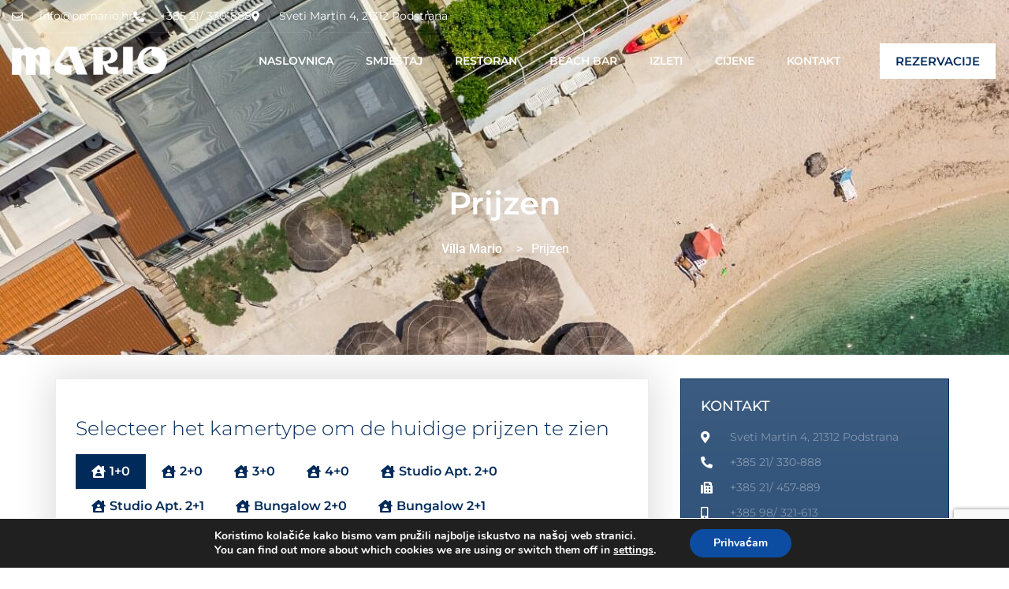

--- FILE ---
content_type: text/html; charset=utf-8
request_url: https://www.google.com/recaptcha/api2/anchor?ar=1&k=6LdGJlYpAAAAAGpcow1bvMBzq5UT10w3sOqPjlDl&co=aHR0cHM6Ly9wcG1hcmlvLmhyOjQ0Mw..&hl=en&type=v3&v=TkacYOdEJbdB_JjX802TMer9&size=invisible&badge=bottomright&sa=Form&anchor-ms=20000&execute-ms=15000&cb=4v7vxzlt7j39
body_size: 45318
content:
<!DOCTYPE HTML><html dir="ltr" lang="en"><head><meta http-equiv="Content-Type" content="text/html; charset=UTF-8">
<meta http-equiv="X-UA-Compatible" content="IE=edge">
<title>reCAPTCHA</title>
<style type="text/css">
/* cyrillic-ext */
@font-face {
  font-family: 'Roboto';
  font-style: normal;
  font-weight: 400;
  src: url(//fonts.gstatic.com/s/roboto/v18/KFOmCnqEu92Fr1Mu72xKKTU1Kvnz.woff2) format('woff2');
  unicode-range: U+0460-052F, U+1C80-1C8A, U+20B4, U+2DE0-2DFF, U+A640-A69F, U+FE2E-FE2F;
}
/* cyrillic */
@font-face {
  font-family: 'Roboto';
  font-style: normal;
  font-weight: 400;
  src: url(//fonts.gstatic.com/s/roboto/v18/KFOmCnqEu92Fr1Mu5mxKKTU1Kvnz.woff2) format('woff2');
  unicode-range: U+0301, U+0400-045F, U+0490-0491, U+04B0-04B1, U+2116;
}
/* greek-ext */
@font-face {
  font-family: 'Roboto';
  font-style: normal;
  font-weight: 400;
  src: url(//fonts.gstatic.com/s/roboto/v18/KFOmCnqEu92Fr1Mu7mxKKTU1Kvnz.woff2) format('woff2');
  unicode-range: U+1F00-1FFF;
}
/* greek */
@font-face {
  font-family: 'Roboto';
  font-style: normal;
  font-weight: 400;
  src: url(//fonts.gstatic.com/s/roboto/v18/KFOmCnqEu92Fr1Mu4WxKKTU1Kvnz.woff2) format('woff2');
  unicode-range: U+0370-0377, U+037A-037F, U+0384-038A, U+038C, U+038E-03A1, U+03A3-03FF;
}
/* vietnamese */
@font-face {
  font-family: 'Roboto';
  font-style: normal;
  font-weight: 400;
  src: url(//fonts.gstatic.com/s/roboto/v18/KFOmCnqEu92Fr1Mu7WxKKTU1Kvnz.woff2) format('woff2');
  unicode-range: U+0102-0103, U+0110-0111, U+0128-0129, U+0168-0169, U+01A0-01A1, U+01AF-01B0, U+0300-0301, U+0303-0304, U+0308-0309, U+0323, U+0329, U+1EA0-1EF9, U+20AB;
}
/* latin-ext */
@font-face {
  font-family: 'Roboto';
  font-style: normal;
  font-weight: 400;
  src: url(//fonts.gstatic.com/s/roboto/v18/KFOmCnqEu92Fr1Mu7GxKKTU1Kvnz.woff2) format('woff2');
  unicode-range: U+0100-02BA, U+02BD-02C5, U+02C7-02CC, U+02CE-02D7, U+02DD-02FF, U+0304, U+0308, U+0329, U+1D00-1DBF, U+1E00-1E9F, U+1EF2-1EFF, U+2020, U+20A0-20AB, U+20AD-20C0, U+2113, U+2C60-2C7F, U+A720-A7FF;
}
/* latin */
@font-face {
  font-family: 'Roboto';
  font-style: normal;
  font-weight: 400;
  src: url(//fonts.gstatic.com/s/roboto/v18/KFOmCnqEu92Fr1Mu4mxKKTU1Kg.woff2) format('woff2');
  unicode-range: U+0000-00FF, U+0131, U+0152-0153, U+02BB-02BC, U+02C6, U+02DA, U+02DC, U+0304, U+0308, U+0329, U+2000-206F, U+20AC, U+2122, U+2191, U+2193, U+2212, U+2215, U+FEFF, U+FFFD;
}
/* cyrillic-ext */
@font-face {
  font-family: 'Roboto';
  font-style: normal;
  font-weight: 500;
  src: url(//fonts.gstatic.com/s/roboto/v18/KFOlCnqEu92Fr1MmEU9fCRc4AMP6lbBP.woff2) format('woff2');
  unicode-range: U+0460-052F, U+1C80-1C8A, U+20B4, U+2DE0-2DFF, U+A640-A69F, U+FE2E-FE2F;
}
/* cyrillic */
@font-face {
  font-family: 'Roboto';
  font-style: normal;
  font-weight: 500;
  src: url(//fonts.gstatic.com/s/roboto/v18/KFOlCnqEu92Fr1MmEU9fABc4AMP6lbBP.woff2) format('woff2');
  unicode-range: U+0301, U+0400-045F, U+0490-0491, U+04B0-04B1, U+2116;
}
/* greek-ext */
@font-face {
  font-family: 'Roboto';
  font-style: normal;
  font-weight: 500;
  src: url(//fonts.gstatic.com/s/roboto/v18/KFOlCnqEu92Fr1MmEU9fCBc4AMP6lbBP.woff2) format('woff2');
  unicode-range: U+1F00-1FFF;
}
/* greek */
@font-face {
  font-family: 'Roboto';
  font-style: normal;
  font-weight: 500;
  src: url(//fonts.gstatic.com/s/roboto/v18/KFOlCnqEu92Fr1MmEU9fBxc4AMP6lbBP.woff2) format('woff2');
  unicode-range: U+0370-0377, U+037A-037F, U+0384-038A, U+038C, U+038E-03A1, U+03A3-03FF;
}
/* vietnamese */
@font-face {
  font-family: 'Roboto';
  font-style: normal;
  font-weight: 500;
  src: url(//fonts.gstatic.com/s/roboto/v18/KFOlCnqEu92Fr1MmEU9fCxc4AMP6lbBP.woff2) format('woff2');
  unicode-range: U+0102-0103, U+0110-0111, U+0128-0129, U+0168-0169, U+01A0-01A1, U+01AF-01B0, U+0300-0301, U+0303-0304, U+0308-0309, U+0323, U+0329, U+1EA0-1EF9, U+20AB;
}
/* latin-ext */
@font-face {
  font-family: 'Roboto';
  font-style: normal;
  font-weight: 500;
  src: url(//fonts.gstatic.com/s/roboto/v18/KFOlCnqEu92Fr1MmEU9fChc4AMP6lbBP.woff2) format('woff2');
  unicode-range: U+0100-02BA, U+02BD-02C5, U+02C7-02CC, U+02CE-02D7, U+02DD-02FF, U+0304, U+0308, U+0329, U+1D00-1DBF, U+1E00-1E9F, U+1EF2-1EFF, U+2020, U+20A0-20AB, U+20AD-20C0, U+2113, U+2C60-2C7F, U+A720-A7FF;
}
/* latin */
@font-face {
  font-family: 'Roboto';
  font-style: normal;
  font-weight: 500;
  src: url(//fonts.gstatic.com/s/roboto/v18/KFOlCnqEu92Fr1MmEU9fBBc4AMP6lQ.woff2) format('woff2');
  unicode-range: U+0000-00FF, U+0131, U+0152-0153, U+02BB-02BC, U+02C6, U+02DA, U+02DC, U+0304, U+0308, U+0329, U+2000-206F, U+20AC, U+2122, U+2191, U+2193, U+2212, U+2215, U+FEFF, U+FFFD;
}
/* cyrillic-ext */
@font-face {
  font-family: 'Roboto';
  font-style: normal;
  font-weight: 900;
  src: url(//fonts.gstatic.com/s/roboto/v18/KFOlCnqEu92Fr1MmYUtfCRc4AMP6lbBP.woff2) format('woff2');
  unicode-range: U+0460-052F, U+1C80-1C8A, U+20B4, U+2DE0-2DFF, U+A640-A69F, U+FE2E-FE2F;
}
/* cyrillic */
@font-face {
  font-family: 'Roboto';
  font-style: normal;
  font-weight: 900;
  src: url(//fonts.gstatic.com/s/roboto/v18/KFOlCnqEu92Fr1MmYUtfABc4AMP6lbBP.woff2) format('woff2');
  unicode-range: U+0301, U+0400-045F, U+0490-0491, U+04B0-04B1, U+2116;
}
/* greek-ext */
@font-face {
  font-family: 'Roboto';
  font-style: normal;
  font-weight: 900;
  src: url(//fonts.gstatic.com/s/roboto/v18/KFOlCnqEu92Fr1MmYUtfCBc4AMP6lbBP.woff2) format('woff2');
  unicode-range: U+1F00-1FFF;
}
/* greek */
@font-face {
  font-family: 'Roboto';
  font-style: normal;
  font-weight: 900;
  src: url(//fonts.gstatic.com/s/roboto/v18/KFOlCnqEu92Fr1MmYUtfBxc4AMP6lbBP.woff2) format('woff2');
  unicode-range: U+0370-0377, U+037A-037F, U+0384-038A, U+038C, U+038E-03A1, U+03A3-03FF;
}
/* vietnamese */
@font-face {
  font-family: 'Roboto';
  font-style: normal;
  font-weight: 900;
  src: url(//fonts.gstatic.com/s/roboto/v18/KFOlCnqEu92Fr1MmYUtfCxc4AMP6lbBP.woff2) format('woff2');
  unicode-range: U+0102-0103, U+0110-0111, U+0128-0129, U+0168-0169, U+01A0-01A1, U+01AF-01B0, U+0300-0301, U+0303-0304, U+0308-0309, U+0323, U+0329, U+1EA0-1EF9, U+20AB;
}
/* latin-ext */
@font-face {
  font-family: 'Roboto';
  font-style: normal;
  font-weight: 900;
  src: url(//fonts.gstatic.com/s/roboto/v18/KFOlCnqEu92Fr1MmYUtfChc4AMP6lbBP.woff2) format('woff2');
  unicode-range: U+0100-02BA, U+02BD-02C5, U+02C7-02CC, U+02CE-02D7, U+02DD-02FF, U+0304, U+0308, U+0329, U+1D00-1DBF, U+1E00-1E9F, U+1EF2-1EFF, U+2020, U+20A0-20AB, U+20AD-20C0, U+2113, U+2C60-2C7F, U+A720-A7FF;
}
/* latin */
@font-face {
  font-family: 'Roboto';
  font-style: normal;
  font-weight: 900;
  src: url(//fonts.gstatic.com/s/roboto/v18/KFOlCnqEu92Fr1MmYUtfBBc4AMP6lQ.woff2) format('woff2');
  unicode-range: U+0000-00FF, U+0131, U+0152-0153, U+02BB-02BC, U+02C6, U+02DA, U+02DC, U+0304, U+0308, U+0329, U+2000-206F, U+20AC, U+2122, U+2191, U+2193, U+2212, U+2215, U+FEFF, U+FFFD;
}

</style>
<link rel="stylesheet" type="text/css" href="https://www.gstatic.com/recaptcha/releases/TkacYOdEJbdB_JjX802TMer9/styles__ltr.css">
<script nonce="9_qlwc_0e02tk-TYjd8NAg" type="text/javascript">window['__recaptcha_api'] = 'https://www.google.com/recaptcha/api2/';</script>
<script type="text/javascript" src="https://www.gstatic.com/recaptcha/releases/TkacYOdEJbdB_JjX802TMer9/recaptcha__en.js" nonce="9_qlwc_0e02tk-TYjd8NAg">
      
    </script></head>
<body><div id="rc-anchor-alert" class="rc-anchor-alert"></div>
<input type="hidden" id="recaptcha-token" value="[base64]">
<script type="text/javascript" nonce="9_qlwc_0e02tk-TYjd8NAg">
      recaptcha.anchor.Main.init("[\x22ainput\x22,[\x22bgdata\x22,\x22\x22,\[base64]/[base64]/[base64]/[base64]/[base64]/[base64]/[base64]/[base64]/[base64]/[base64]/[base64]/[base64]/[base64]/[base64]/[base64]\\u003d\\u003d\x22,\[base64]\\u003d\\u003d\x22,\x22C8KAw4/Dl3/DvMOww5fDrsO3w6ZKIcOxwowjw7Muwp8NWcOKPcO8w4XDncKtw7vDo3LCvsO0w6HDp8Kiw69/QnYZwo/Cq1TDhcKLfGR2XMOJUwd6w5rDmMO4w7jDgilUwrsSw4JgwqvDpsK+CEUvw4LDhcOJWcODw4NIDDDCrcOMFDETw6FsXsK/wrXDhSXCgm7Cm8OYEXHDrsOhw6fDhsOsdmLCtcO0w4EIbFLCmcKwwrFQwoTCgGRHUHfDlCzCoMObUwTCl8KKE19kMsOSLcKZK8OywpsYw7zCvCZpKMKtJ8OsD8K5NcO5VRjCkFXCrmnDpcKQLsOfE8Kpw7RHZMKSe8ONwow/wowyBUobQ8OvaT7CssKuwqTDqsKjw5rCpMOlCsK4csOCVcO1J8OCwqlwwoLCmhHCoHl5R1/[base64]/[base64]/DqsKPfwEtwroAwro6YsOgw4xVw67DmsKyABwgb0o/fDYOKyLDusObBW92w4fDs8O/[base64]/CsMOLw7jDqcKawprDncOjRcKUeWAFw7TCo3tVwp8KUcKha3/Ck8Kowp/CvsO2w5DDvMO2dMOMKsOfw73CthbCisKZw7N/SmlswqvDqMOyXsOvJcKaOsK5wp4uEmwxayxpYWDDuiPDqFvCl8K1wrTCkWnDr8OResK3UsObDRwZwp4DGH4rwrdMwpXCi8OSw4FYYWfDk8K8wrjCk0PDhsOFwod2TMOiwpteLMOqXBXDtyF/[base64]/GMKEw6Qww7TDlcOXw7xGJMO3AsOkw63Csy1nLBfDmALCr3HDkcKZWcOwIRk0w5BoAnHCjsKGK8KSw65ww7sHw7YUwpnDmsKKwp7DnXQRLmjDrMOtw6DDjMOKwqvDrCg4wpFIwoPDvnjChcO/ZMK/woLCn8KPUMO0SyMdCcKzwrDDiwvDr8KcecKcw4x+wogPwprDn8Ohw7vCgyXCucKjEsKYw6TDsMKoQMKpw6Nsw4wgw6k9KMKLw51zwoxoMU3Cl2fCpsO7V8O0woXDi2TCilV6UVrCvMOUw4jDh8O1w5HCvcOMwofDihXDn1Mzwqhsw43Dr8KQwqjDpMKQwqTCgw/DmMOhN157TRBdwqzDmynDgMKuUMKhH8ODw77Ct8O1GMKOwpbClRLDpsOdbMOmFyPDoV8ww6FowpdZa8OswrzClxE8wodzNjRgwrnCr2/CkcK5asO3w77DkX0xdgHDuidHTlTDoHNWw6YsY8OtwoZFSsK2wr47wr8aG8KSPMKHw5DDkMK2wr4MCGTDiHLCtWUPSnQDw6wowozClcKjw7Ibe8Oyw6bCljvCrRzDpH/CpcKXwq9uw7LDhMOpUsOtQsK/wosPwqUWHRPDg8OZwrHCpMKaPVzDi8Kew6jDghcdw4cLw5UJw7tpI11lw6/Dh8KHfTJAw6pxTRh1CMKtcsObwocYUW3Di8OfVlHClF0QNsOTLE7Cl8OLPcKdfRZfbV3Dn8KoR1dgw7rCkBvCvMOfDz3DocKbMnhCw519wro9w4gmw7ZFZ8OmAG/[base64]/O8KDIjEiLMOsc8KPHTzDsWTDjnBoasKYw7DDtMKrwojDhS3DtcOkwoHCoHXDqjFrw5F0w5kPwqI3w4DDgcK5wpXDpcOvw4t/[base64]/DgMKXwoF2w6nDtcKdacKZwpIgfMOsYiJLw73CmcO9wpweHF3Djh/CryFDaXxZw4vCusK/worDtsKzCMKEwp/DjxNlEMO/w6pGwoLCosOpPzvChsOUw4PCgRRZw6/ComMowrEeJ8Khw70HL8OpdcK+I8O5CcOMwpzDqxrCuMOoV00fPF7Dg8O0bMKQGiATUy4Pw41KwqNZecONw50SZAlhFcOWQMOaw53DtC/CisO1wpHDqAPDmTDCucKJBsOAw599UsOYQcOrYhHDjcKRwpXDpHtrw7nDjsKbfxTDssOlwpDCkyrChMKPSUAaw7ZtJsO8wqQ8w5/DnDnDnzIdf8OywoUiJsKqb1LCpg1Mw6vCr8OuIsKRwojCt1XDvcORGQTCmmPDn8OGCsOcdsK/wqrDr8KLCsOGwovCv8KDw63CgDPDr8OLF18JERXCiXQgwrs4wrozwpfCuXtQHMKTfcO1UsOswogrWsOWwp/[base64]/CjkcSwq8+WAzCqcKRQwZBL8K2w7Mww7PClULCq8Kew7N/woDDrMOjw4w5FMO4woJ4wrTDssO+blTCsjrDicOowoJZVxXCq8OiPUrDtcOhVsKJXBkVbsOkwqvCrcKTGX/Ci8O9wrkoGkPDrMOodwjCl8K+Vh3CpcKZwpJjwq7Di07DnzZ5w7UyOcO5wqRdw5w7NcOZX0sSYFlnSsO/[base64]/CpcKtwrzCoMKbJnPCisOjwrfCrhkDaWbCmMOZN8KGMFHDu8OcKMOfFHzCl8ObJcOVPBTCmsKdbMOWw7Ilw5tgwpTCkcORGMK8w6oGw5piflTCh8O+bsKCwrXCp8OYwpw/w47Cj8OlJWUXwpzDj8OCwqp7w6zDl8KLw640wpXCuVLDhlxhHhV/w5kZwpfCtS/[base64]/Dn8KVesOYesKgNcKhw6nDtsKbVF5xTgfCu8ONTGjCvX/DnD0bw7laHsOYwqFdw5jCl2lzw5nDjcK2wqxABcKyw5rClknDscO+w4toJHASwrnCisOhw6LCrwEqcUUWMCnCi8K+wrPCgMOewrdSw6AFw6zCmsOdw4EHNFrCslPCpWZ3SAjDmcKIO8OBMAgzwqLDi0w/CRrChsKnw4ITJcOpNhJFFxtrwow7w5PCh8OQwrDCtxZNwpHCgsO0w6jCjGonSidtwrXDq08EwrQdDcOjW8ONUQ9vw4TDq8OoazRcTS3CocOiZw/[base64]/[base64]/w5fDp8Kmwo47wpDDh8KNTFXClQp1wqHDlRfCvU/CgsK1w7kewqbCpC7CtitCDcOMwrPCh8KUMgzCiMKdwpU0w4rDjBvCr8OFNsORw7bDmsKEwrE+HsKOBMOvw7vCoBjCjsO7wonCjGXDsxEKW8OIRsK2WcKTw5scwq/CoTEvEsK1w7TCuEl9DMO0wqjCuMOVYMK7wp7Dk8O8w6xfXFluwqUyCMKIw6TDvSYwwq7CjFjCvQfDvsOuw4MNWcKpwqdLMjV6wp7DsXdwDkkRTMKhZ8OxTDrCiXLDolUmNxsLw5bCtXYINsKuDsOvSj/Dj0xuH8KZw7A5FMOlwr1cUcKwwq3CrXU+XxVHAT4POcK/[base64]/Dh2phF0ZBwqw9TMKKw51VwqbDjhhEL8KIEXhHWsKPwqTDkAxywp9wKQ/DjynCoALCtErDncKfbsKwwq0mFQ5uw55mwqlYwpt9bVTCmMOdTC3DjjACJMKSw7/Ctx96VDXDvw7CnMOdw7c8w5cxN2Qge8KRwr4Ww55kwpktbitBE8OOw6QVwrLDnMOqJcOEXl1SXMOLF0xNcyrDj8O9NcOlQcOyV8Kmw4/ClMObw4ggwqN+w7DDkDdKcWYhwpDDjsKCw61rw5wtVXwFw5DDsxvCo8OHSnvCrcODw4XCkTfCvl7DnMK3KMOeYsOIQsKuw6FqwolVD3/[base64]/[base64]/CqcKqw47DhynDtMKKw5vDksKJfMKKw6TDgCsfDMOmw654MFoHwqvDrxvDg3Q0DlPDlxzCklsDKcOdVkIPwoMGwqhKwoPCsETDpATCn8OqXlp2bMOJdRnDoXMudw4owq/DscKxGhNqCsKhRcOuwoE7w7TCosKFw4pmAnYRKWksSMOCWMOuQ8OjXwzDtFHDiHXCt2tRBSgYwr9jOkzDkUceAMKzwrYXRsKUw5VUwptMw4PDlsKTwq3DhRzDq0nCv3Bbw5p2w7/DicO3w5bCmhtawr/CtmzChsKdwqoRw6TCvUDCnwpTf0JUJAXCpcKKwqlewoHDvlXCoMOZwoEZw5bDrcKdJMOGBMO5DjzCtg4gwq3Cj8ORwo7Do8OcG8OyKgMMwqphNWTDicOLwp9cw5nDilnDlnXCqcO1YcOjw4Mrw4NPfmDCpVvDoytOcljCnCbDo8KCNR/Dv3t+w6fCs8ODw7TCkEB7w45pFkPCpwFZw57DocOiLsOVZQwdB1nCugfCqcOFwqLDjcKtwrHDm8OUwoBUw6XDocOlGA9hwpQQwrXDpHrDgMOnwpV3RsO1wrUwKsKMw79aw4AkIXnDgcKsB8OmfcObwqLDucO2wrBqcF0hw7TDrEZ0SWTCqcOCFzJpwr/Dr8KwwrIbYcO3GHBCGMKhAcO5wr/DlMKwDsOWwq3DgsKaVMKkN8OEeitJw4oVYD4bcMODIUEtYwzCrcKbwqAOdDdyOMKqw4DCmikPcS9bBsKtw5jCjcO0wonDusKFIMOHw6XDisK9bX7CpsO/w6rCkMKmwpZzQMOIwobDnV/DihXCocOww77Dsk7Dr0MSBncUw605IMOsO8Obw7JQw6dpwqTDlMOCw5Ibw67Dkh0Cw7cbWcKLLzPDhyJxw45nwoBzZCLDvS4Qwq40TcOmwpEfUMKGwoQuw79XTMOYc2oAJ8OPR8K/WB52wrBsR2DCmcO7BcKpw6nCjDnDpm/CocOnw4zDoHZracO6w6PCgsOPYcOkwoN9wqfDlMOsQsOWZMObw7bDscONfBEvw7k/eMKGMcOxwqrDv8K5B2Bua8KLc8O0w4oJwrTDh8OKJMK5KcOCB2nDmMK6wpZQKMKneSBFPcOaw6ZawoEXd8OEI8O/w5tbwoxHwofCj8OWXnXDlMOkwphMGjrDtsKhB8K8SgzCsRLCqcKkSlIgX8KtNsKXXy9uQMKICcOEV8OtGcO3ChBFP0swdMOMAQMXUjvDvBVow6deSy1HR8OVaWXCvUlzwqVzw7Z9Km1lw6LCh8KgT1N4wo9Kw6Rhw5bCuWPDg0/[base64]/[base64]/ClgI3w77CkHMBWwnDml0/[base64]/wq3DsnYsMG4iF11uwrFjcQNZw4zCnS1kdj7Do1TCscOWwpxAw4zDksORJcOQwrcCwoPClEgzwqvDhRjCkQ99wpo7w5F8PMK/[base64]/[base64]/w5nDui5bw6V7csO2wpXDvhQ9wrkowoXCm0XDqBINw47ClW/DugACTsKPOw/Cl0R5I8KiFnUhHsKTFsKEFSTCgRnDkcO8Rlp9w7lxwpciNMK0w4HCkcKFb1/CgMOKw6Qbw4EgwoB2BiXChMOmwrw7w6XDqDvCixbCk8OWYMKNYSBKXxdPw4jDohd1w6nDtsKLwojDhz5XD2vCssO3CcKmwpNcfUImUMK2FsO9BgFLCWnDscOXSFlywqJbwqkCNcK1w4/DksOPOsOpwoAuc8Oewq7CgW/[base64]/CgMKQJmHDscO2ScKLRcKpR8O8wr7DrmjDoMOWwrNJFMKKLcKCEm5dUMOew7PCjsOuw7A1wovDlRPCuMODYxrCgMKWJHhIwq7DmcOYwpkbwoLCvgbCjMOJw6dBwprCq8KSa8KYw4scIk4QA2zDjsKyHcKXwrHCuX7DpsKEwrjCjsOnwrfDkwk/ID/CiSTCl1s9KVBpwpcracK9Fm5Uw5PCvQzDh0zCmcKXB8KwwrEcD8KCwpXCol7CuDMuw7rDusKPRl8jwqrCgH0oZ8OzAFrDq8OZG8KUwqddwooEw5sow4DDqBzCiMK6w7IEw5/Cj8Kzw7pwUB/CowvDssOqw6RNw5DChWnChMOawojDpgNjWMKOwqR0w7EIw5ZEZ2XDl15ZSmLCk8O3wqfCmmd+w6IswoU2w6/ClMKnbsKbFnPDhMO4w5zDlsOyOMOERF7CljAdO8KMaXEbw5jDnlDCuMO8wpR+VQQkw7VWw7XCvsO5w6PDj8Oww6g5BcKEw4JGwq7DssO8T8KDwq8rEwjCjhLCt8K7woPDoStTwq1pUMKXwprDi8KqaMOzw4Jxw63CqV8oAhEPHW4NF3HCg8O7w7Z0b27DjMOrMQ/ClmBEwoXDgsKEwqfDl8KrGwVgelRWPlAJcWvDocOAEDs3wo7CmyXDqcO+GVJ8w7gww4h6wrXCrsK2w5l1fXAOA8O/TXApw58vfsKeBjfClcOuw5dowpjDvcOjRcO+wqvCgWDCh01yw53DkcO9w4XDglLDscK5wr3CsMOGBcKYNcKuY8KvwqjDjMObO8Khw7LCicO6wok4WDrDqmLCumNSw5k5BMKTw71xb8OTwrR0QMKlQsOtwpUtw4xddz/Cv8KPQgLDlgPDpRDCkMOpFcOawqokwpjDhxBBHTQsw4Nrw7c9LsKEJlXDoAp/JnbDusOmw5l7eMO6NcKxwpomE8OKw5UwT3ckwp3Dk8OeKXnDhcOcwqfDkcKwXQ19w7VtOUNoHyXDjC8pemRawqbDhWhgK0ppFMO5w7zDu8Kvwp7DiUJ8PibChsK/[base64]/Sjh5ZCgzWSLChyYGaHoaw5UafB0UfcKqwrMKwo3CmsOLw6rDi8OUXAM1wo/DgMOpEkUmw6XDnFkMVcK2AWcgaWnDvMOWw7XDlMO9cMOrcB4qw4EDYjDCu8KwQ0fCnMOSJsKCSW3CuMKOJTIRGsO2PXDCmcOCOcKJwqrCqX9WwozCsBktIcOAYcK+bwNwwpDCkR4Aw5UoDEsCEmdRNMKUdR4Jw544w5/[base64]/DmATDp8KjwoRIKlY3ScOrSQTCosOgB0fDv8O0w4tCwpoqB8O6w7Y7Q8K1SgZnZMOmw4LDsXVMw6zCmTHDgVPCrFXDrMOVwol2w7rChRjDhgBZw7Y+wqjCv8O/[base64]/CvxkJw7F+w5c+w7ECDsOjcMOGwqMWPMOiwqlDTikQw78gDl0Ww65AJ8K9wq7CjTvCjsKQwq3ClW/CtBzCnsK5WcOjbcO1wpw6wrEaGcK+wpEHQ8KtwrEywpzCsj/[base64]/[base64]/CmzrDmsKew6tAwq1Jw7xVYDPDrn3DixXDuMOMMAs+c8OSfUk9UG/DjmcUTCzDlVt/[base64]/CoWfDtXzDsw7ChUp2wqkOw6fDjx3CiS86wopqw73CmQbDvMO1dlDCh1/CscOxwqPDosKyLWXDksKJw6U/wrrDg8KMw5LDgBZhGxEEw79iw6AIDSHCrDo0w63CpcO1MSQcMsKYwqPCtVo0wroiWsOqwogiel/Cmk7DrMOUYMKJUU0oFMKowqEqwqfCrQdqL0grHSxDwo7DokkWw6AxwotvIkLDusONwqjDtTZFfcKjMsK+wqoqNHBBwqgnQcKPY8OtZV1nBB3DrsKDwqbCkcKlXcO0wrXCgjMlw6XDhsKMYMK4wp5hwovDrxQFwpHCn8K5UMOmMMK/[base64]/wolSfcKLWsK/w4Rgw4fCvCLDsMKCw7PDjcOwMMKGQsOCNR0NwpzCkWbCsD/DvgZNw65aw6jCl8O+w7FaMcKrdMO9w5zDisO1UsKuwrzCmnvCq1zCoCfCpkVyw5F4ZsKww6lpYXEqw7/DjnNiGRDChSzCisOFYVt5w73Clz7Dv1gpw4lXwq/CucOSwp1cZsOkKcK1XcKGw4Mlwq7DghYMecKEIsKOw63ChMKQwq/[base64]/DkivDpcKhw6jDjgrCn8Oww417w5YmwppuworDt8Oxw7jCkDwwEi0xZgcUwpbDrsO3wqjChsKIw73DkFzCnRk3KCloN8KeBULDnyA/w4jCg8KLAcOcwpxCMcKowrbCicK7wqEJw7XDmcOLw4HDssKETsKlfhzDnMKJw5rCmSbDuTrDmsKxwr/DnBQKwqd2w5xcwqLDh8OBUwB8bCrDhcKGBQjCssKyw7jDhkIUw5nDlVbDgsKgwp7DhVXDpBxrJ2Nsw5TCtEnCljhgfcO2w5p6PyHCqB0TZsOIw4/CjXsiworCu8OPNiDCl1bDgcKwYcOIcH3DhMOPNyIgZTIYUEMCw5DCgCLDnyl/w4zChBTCrX5sK8Kawq7DtUfDvEZQw63Dj8O9YS3CvcKlIMOlP1xnXhvDm1NewoU0w6XDglzDmTZ3wofDmcKEWMKtE8KBw7bDhsKbw4d+F8ODN8KveHzCqzbDu0MyEz7Cr8O/wqB/Wl5Hw4rDj1k3ey7CulQcN8K2BA1aw5vDliDCu1x6w4N3wrFwDjPDkMKEHVYNLA1dw7rDhQJ/wo3CisOhdA/CmsKhw5XDu0zDkWDCucKwwp/Cl8K4w4s4ScO7w5DCpVXCs1XCgnHCty9xwoo2w5zDqiHCkgU8JcOdasKywpAVw7YyElvCvhZFw5xaCcK7IlNZw6k+w7Zawo5mw63Dr8O0w4DDicK4wqo/[base64]/DsUzCh2vClAnDtAoteAHDjsOKwpPDksKTwp3CgDl0Ty/Cr1xgSMKhw7nCt8KOwoXCognDsh0BUEIPKn1VV1fDghPCmMKHwp7CkcO8C8Oaw6nDlcObYj7DoWzDlVXDjMOXKsOhwoHDpcKmw4vDvcK+AiB7wqRVwrjDqW1gwqXClcOew5Umw41hwrHCg8KjUwnDvw/Dv8O0wqcGwrMXa8Knw7DCkFPDmcOJw7/[base64]/DszQtVXTCjsOAaMO+w4vDlMOlNsOuwpIew6ctwrrDlyBOYQDDvlLCujp4DcO6cMORYMORP8OsIcKhwqwKw4HDrivCt8KPa8KWwrrCkUnDksOFw7gPbEAQw6wZwrvCtAvChhDDnh0XRcOKH8OTwpJFA8K7wqM5RVPDizRDwp/DlQTDmk97TDHDpsOXD8O+PMOmw5wcw4dcYcObLUdJwr3DucO+w4HCh8KqEjUOLsOmXsKSw4nDt8OsYcK3G8Kgw5paMsOuPMKObcOfI8KTWcK9wq7DrT10wrIiasOvc186EcK9w5jDkTTCvgNjw5bCvyXCvsKDw4bCkTbCqsObw5/DnsKYTMOODS/CocOOcsKCCQdHdG9zNCfCuH5Ow4TCoV/DmkXCpsK1F8OJeWkoCWDCjMK8w7d9WAPCvsKqw7bDmcKEw4onEsKmwp1JVsK/[base64]/DmkhvQX1TCcO6OH7Cn8O7wpFgWQ7CmsOALsOwP05twotYHC9jPTwqwqt7FEgVw7MVw7BDacOAw4o0X8ORwrrCmk8kFcKzwr7ClsO6T8OtaMOLVFHDn8KAwqc3w54Cwq8ic8Oqwo47w6rCvMKcDcO6AEXCpsK2wrfDvcKcccOpBMOWw5M/wo1Gf2A6w4zDk8Obwq7Dhi/DlsKwwqFLw63CtDPCiUNpMsONwqzDlzFJHG3CnEUGFsKsEMKvB8KUHFPDux0Owp7CrMOkUGLCoXVmIcOMecKSwo82EiDDnCUXwrTChwcHwr3DoD5EccK7WcK/LVfCpMKrw7vDgxnChFZ2OMKvw5vDg8OeUC7DlcONfMOHwqoRJGzCgmxxw5fDkXdXw4dpwqwFwqfCt8K6wo/CiyIGw5HDuwUBN8KvAjRnRsOdGRZHwqNGwrELBRHCi0LCg8OTwoJ1w53CjMO7w7J0w5cuw7xowrPClMO8TsOiRQsbOX/Ct8Kjwo92wrnDvMKdw7QzfgwWVks6wp0QScO4w68mQsK9cCV0w4LCtMOAw73DjlQ/wowLwp/DjzrDoTldBsKPw4TDtsKYwpxfMw3DtA/DgsK5wqxtwqgVw4tvwqMewpkjXizCmCgfUiQKLMK6fnnDnsOLGVbCh0cMJFJOw7ACwpbCnikbwr4oRTPCuQlMw7TDjwlOw6/[base64]/[base64]/[base64]/[base64]/YkXCqTHDn8OpwpopbsOpVsObwqsUwotKw4rCvzdFw7x5wrV7Z8K/J1cNw53Cl8KrAD3Dp8Odw7hPwphRwrIfXnvDuSnDpX/DowU5aSdITMKhCMKdw68Bdj7Cj8KCw67CvsOHCEzDgh/CscOCKsOfIirCj8KPw7kow4JnwqPDknNUwrHDjDPDoMKcw7NTQiplw58GwofDp8OuVCnDkw3ClMKwUsOMV0lTwqjDoSbCrC0DBcOhw6FPGMObek1gw50ie8KgXsK/ecOhJ2cWwqJ1wobDm8O5wpbDg8ONw6pgwqjDq8KOYcOVZsOvCVjCpyPDoDjCjlAJwpTDjMOew6MqwprChcOVA8Ogwqghw4XCtcKuw53Cg8KHwobDjlfCkSbDuVdAJsK+McOdMCVQwpJ0wqw5wrjDusOKGT/[base64]/woLDlRVowqBKY8KvEcKqO8O+TwtUFcOlw7bDo38Dw586CMKNwoQXW3TCmMOXwpbCj8O9PMOdMA7CnBhpwoJnw78WZk3CscKtXMKbwoYkWcK1a0HCuMKhwqvCklUMw5pbYMKRwpxjZsKcQ0p/[base64]/DhAfDlScTw5UkaFHDt0IGw4vDpEPCpDPCp8OGwqTCvcOOFMK8woBuwpYsW1BZYENpw6Fcw6XDv3nDlcOrwqPDo8KjwpLDm8KLVlxSDhlEK0dxWWPDgMKEwpwOw4V2IcK5YMOAw6jCsMOwPcOYwr/CkykBNcOeE0HDkUcvw5rDrVvCvm84EcOUw5M1wqzCgnd9aAfDiMKvw5oCN8Kdw7/DucOuWMO6wp87cQzCg3XDqgVgw6jCiVxGdcOYGTrDnQZAw7ZdVcKiecKEacKUHGpcwqsrw5JiwrY/w7QwwoLDhVIkLH4WMsK+w5JQNMOiwofDqMO/[base64]/DkMOAZcKwwrkudMK2VW9dSQ7DqcKNTcKmw6jClsO3cFHCinrDnlHCjmFBScOfUsOkwqPDgcOsw7JxwppGIkxuNsKAwr0uFsKley3ChcKIXkrDkjszR2BCBQ/[base64]/Chm5IEMKcf20dY8Ohw7tWwo1hK2DDkVRdw6Arw6zClcKTwqkPDMORwqnCksOwKEHCsMKhw4BNw41Rw4QuD8KGw6hhw79TFR/[base64]/[base64]/CocK0w7IBKsOUw4k0w6vDgQ7Cpm1PfmrCtsOlSMKhF1zCq3/Dkgx1w7rDhkU1DMKWwrg/[base64]/FSspN8KJw6UDDsOsw4vCuMOUFltlccOKwqzCmUhRw5jCliHCtnE9w443OGEaw5vDrztJTz/Cuwg3w4XCkwbCtWETw7hgNcOHw6fDqELDr8KywpJVwoHCtkMUwr4WQMOpZcKOR8KZa3DDjAN+NFE2B8OpAyg/w6bCnU/DkcKkw53CrcK8WDAFw65swrhxaWcJw4XDuhPCrcKBPn7Cni7Chx7CusOAP0ciSEUzwqDDgsOzGsOnw4bDjcK7LsKlI8O3eUHCqsOjPwHCjsOJOh90w4UhVCIUw6pYwqo+M8KswqQMw4nDicOcwoxnTX7Ctl0wDlbCqAbDhsONw6/[base64]/P8KqaMKHfBnCo3EaJsOHwpLDh8OzTxwHI2PCk0vCuSXCokk0KMOaYcKmfFfDrCHDgh3DplfDrcOAJMOxwr3Cu8Owwot3ITzDisO+N8O+woHCscKfKcKvRwZPYWjDk8OoCcO8BA5xw6p5w6zCtjIaw4DDmMK7wp4/w5kmSlUfOygOwqx+wpHCiFs7XMK9w67CgQ0JLCfDsS1ICMKvTcOISRfDoMO0wroqBsKlISFdw4Ahw7/DmsOJBx/Dr1TDp8OSFjsIw5DClMOcw43Cs8O4w6bClGMtw6zCnjHCmMOZPyFyaxwnwq3Cv8O7w47CvcK8w4FrcBhNCUQIwq3Co3DDq3LCjMO4w47DlMKJYnfDpEfCs8Omw6DDicKjwrEnTj/CsTNKHmPCk8KuQHbDgEXCgMOGwrjCh0klV2xmw7zDqXjCmRAVHlVnw5HDtxZkCT1kEcKFMsONHSbDqcKKXcOuw54nYDZHwrXCvsKGLsK6HnsaG8OIwrLCgBfConYGwrfDn8KSwqXCvMO/w6DCkMKrwrk8w73Cj8KfC8KOwqLCkS1gwokLXXrCosK/w6/Dt8KHH8OMQXPDpMOCfTDDlGPDiMK4w440N8Kew6nDgH7DgMKfdyV4DMOQT8OrwrHDk8KLw78Nw7DDkHUGw47DjsKvw7RaOcOjf8KUVG3Cu8OcPMK6wo4iFVohZ8Klw4VawppeGcKfIsKMw67CmVrCucKQUMOgLC/CssOoQcKVHsO4w6Fow4nCgMKNUTgcT8O1NBdHw749w7pzAnUzY8OxEBVuQMOQHA7DuC3CqMO2w40ww6jDhMKFw53CtsKyU1gWwoV2QcK4GAfDsMK/wppJVQlEwovCoRvDhDUMM8OuwqBIw6dnY8K8BsOQwrzDnEUVaCFvbm/Dl3vCrXfCncKcw5/DoMKRS8OqGQ5owq7DqnkuR8K2wrXDlUBydl7CkAQvwrhaWMOoHzrCgcKrBsK/UmZhbwBFJ8OuDHDCo8Ocw4d8IVwnw4PChmRowqjDssOYTzs2fBJKw753wqjCjsKew47ChArDhcO/CcOhwp7Cji3DlS3DnQJBZsOqUDPCmsKGb8OBwrtawrrCnQrCrMKbwp5qw5RfwqXCp0ghVMKwPkojwrhyw4IGwqvClB8sYcK/[base64]/CmTTDgMK9T8OYOMOGwo8yeMKXCSsYeUogXT/DpybDucKCWsKLw5LCn8KoAA/[base64]/CsmjDmMK3XsKewq4HwpxvRF9AwrTCs8O6EWZNwp5Pw5DCu1hbw7NgOGIyw6p/w5bCksOsF3FuXUrCq8Kawp9rAcOxwoHDm8KoCcKkQ8OPCcKuLzXCgMKWwo/DmMOwIiUJY3PCt3h8wq3DpgzCr8OxAcONDMK9ZkZMe8KBwq7DhMOdwrFVNsO6c8KYY8OFJcKTwrFIwoMKw7HDlG0LwprCkXlzwrfCmDJrw7TCklNxaSVpZMK0w4wuEsKTPsK3aMODXMOhSnYMw5RqEkzDjMOmwrHCk3/[base64]/McOFbBHCgsK+wqnCtyLDu8Oqw4R3w6FIA8OhZ8KcwpfDvsOsfUHCicOawpXDlMOULjfDtlLDmysCwqYvwpPDm8O4aXvCiSrDrMK1cHfClcOTwpN6A8Ohw5F/wpsFGkoiVMKTI0nCvMOkw4JPw5fCpcOXw5wjKj3DsFvCkAd2w4IZwqBEOhs8w6JwZjrDpQ9Rw6zDqMK/DxB4woVMw7EEwqLCrQDCnDDCp8OGw5PDoMO7DhMaNsK5wr/DnDbDvRgZOMOLMMOhw4spK8Ouwp/[base64]/CrcOaw5ZGGHAGw7McBcKjHcOyw4NMwqliBcKrw7PCssOQP8KSwpFtPw7Du21PN8KofznClk0gwpLCpk0Iw517HcKLaGzCoSfDtMOpSVrCpg0Hw6lUd8K4KcKVUgsoQHDDpWHCgsKxZHnDgGnDtX99CcKuw5M6w6/CtMKeHnd9XEkJGMK9w4nDnMOvw4fDrBBvwqJfRV3CvMO0I0bClsOHwoEfD8OAwpTCh0N9UcO3RWXDnBTDhsK9TDERw7xoXDbDvApXw5jCpzzCrR1dw4ItwqvDqFtSVMOXXcKnwqMRwqouw5waw4rDncKgwqjCvg7CgMODRA/CrsOKEcOnNUvDtyJywo1fAMOdw6jDgcOwwqxjw5x2w40nB2zCtW7CpBElw7fDr8O3OsOsPFEQwoAAwrzDtcKuwqLCp8O7w7rClcKcw5x/w4oGWw4VwrV0WcKXw7DDrQRvG08UMcKYw6vDpcO/Mh7DkwfDg1F5EsKrwrDDmcKOwovCiXkawr7DucOcUcOxwoIjEDDDh8K7ZCJEw6jDqB7CojpXwrg9HHtNV3zCgmLCgcK7HTvDjcKvwrMlTcO/wpjDvsOQw4HCgsKQwpXCllzCtgLDnMOILgLCo8OvCUDDpMOPwrzDt3rDm8KeQyvCvMKQOMOFwpnCjw7DuwlXw6kwIlvCmsOjMcO9b8O9fcKkScKDwqs9XVLCiyvCnsKcA8KQwqvDjAjCqHgow7LCksOJwoDDs8KhIzPCisOrw6VONhvCgsKrNVJoeS/DmMKVE08RbsKnIcKcdcKzw4/CqsOFb8OefMOUw4YFVk3CoMOWwpDClMOHw6wGwp3CiR1bOMO/HS3ChMKre35VwosWwp0LM8KdwqR7w7V4w5bCk1vDlcK/[base64]/[base64]/[base64]/wocydsKcw7VaeEPCocKxVFPDl8OIw655w5HDk8KFw6pLQwoHwrTCnm5EwpZzQRlkw7HCp8KtwpzDicKLwoluwqzCvB5CwpnCt8K1B8OIw6NhacKZBzPCvmLCl8Ktw6DCrlpAesKxw7tUEzQWOGbCusOuFm/DvcKDw5tQw6c3a3PDqkc6w6LDv8KUw6DDrMO6w40dB3MaMB4jPUPDpcO+f30jw6LDml/[base64]/DsMKwwqlCwrjCqwNMwr3CkwDDscKBw6HDnVgiw4Qqw7lywrjDs1vDuTPDqAbCt8KFd0jDi8O+wqTCrEIHwq5zA8KPwr0MA8KIZMKLw4HCmcOsLx/[base64]/OQ0bw7rDtMK0bS7DuVIFEMOLwqw5w6EgwqR6JXTCicORJF/Ct8KsPMOuw6nCrQZsw7nDvGJmwrlcwqfDgAnDo8OtwopDD8K5wozDq8OLw7bCqMKxwppzFjfDh3N3W8O+wqzCucKMw6HDqsK8w6vChcK1PsOHSmXCsMO/wopJXw\\u003d\\u003d\x22],null,[\x22conf\x22,null,\x226LdGJlYpAAAAAGpcow1bvMBzq5UT10w3sOqPjlDl\x22,0,null,null,null,1,[21,125,63,73,95,87,41,43,42,83,102,105,109,121],[7668936,337],0,null,null,null,null,0,null,0,null,700,1,null,0,\[base64]/tzcYADoGZWF6dTZkEg4Iiv2INxgAOgVNZklJNBoZCAMSFR0U8JfjNw7/vqUGGcSdCRmc4owCGQ\\u003d\\u003d\x22,0,0,null,null,1,null,0,0],\x22https://ppmario.hr:443\x22,null,[3,1,1],null,null,null,1,3600,[\x22https://www.google.com/intl/en/policies/privacy/\x22,\x22https://www.google.com/intl/en/policies/terms/\x22],\x22O8E+sbu+bo90rP8HLW2vag2qylk64cGybOA8oFJb5eI\\u003d\x22,1,0,null,1,1764958747522,0,0,[169,71,158],null,[127],\x22RC-uWvsvl1i7JWSYQ\x22,null,null,null,null,null,\x220dAFcWeA5FXgFmfn_oWJmggWTEY3VvnjC4EQkMP4QFUGhpth9y42WNqQIfdFAEo95LOA62B_nMrFcycE4oEoBSr9qcEAGY1xB94Q\x22,1765041547699]");
    </script></body></html>

--- FILE ---
content_type: text/css
request_url: https://ppmario.hr/wp-content/uploads/elementor/css/post-740.css?ver=1764955142
body_size: 952
content:
.elementor-740 .elementor-element.elementor-element-d6bd6ef .elementor-repeater-item-1280647.jet-parallax-section__layout .jet-parallax-section__image{background-size:auto;}.elementor-740 .elementor-element.elementor-element-a4b1c4c > .elementor-element-populated{border-style:solid;border-width:1px 1px 1px 1px;border-color:#02010112;box-shadow:0px 0px 44px 5px rgba(0, 0, 0, 0.14);margin:0px 0px 0px 0px;--e-column-margin-right:0px;--e-column-margin-left:0px;padding:50px 25px 25px 25px;}.elementor-widget-heading .elementor-heading-title{font-family:var( --e-global-typography-primary-font-family ), Sans-serif;font-weight:var( --e-global-typography-primary-font-weight );color:var( --e-global-color-primary );}.elementor-740 .elementor-element.elementor-element-5871afb{text-align:left;}.elementor-740 .elementor-element.elementor-element-5871afb .elementor-heading-title{font-family:"Montserrat", Sans-serif;font-size:25px;font-weight:300;color:var( --e-global-color-accent );}.elementor-widget-jet-tabs .jet-tabs > .jet-tabs__control-wrapper > .jet-tabs__control .jet-tabs__label-text{color:var( --e-global-color-text );}.elementor-widget-jet-tabs .jet-tabs > .jet-tabs__control-wrapper > .jet-tabs-swiper-container > .swiper-wrapper > .jet-tabs__control .jet-tabs__label-text{color:var( --e-global-color-text );}.elementor-widget-jet-tabs .jet-tabs > .jet-tabs__control-wrapper > .jet-tabs__control .jet-tabs__label-text, .elementor-widget-jet-tabs .jet-tabs > .jet-tabs__control-wrapper > .jet-tabs-swiper-container > .swiper-wrapper > .jet-tabs__control .jet-tabs__label-text{font-family:var( --e-global-typography-primary-font-family ), Sans-serif;font-weight:var( --e-global-typography-primary-font-weight );}.elementor-widget-jet-tabs .jet-tabs > .jet-tabs__control-wrapper > .jet-tabs__control .jet-tabs__label-icon{color:var( --e-global-color-text );}.elementor-widget-jet-tabs .jet-tabs > .jet-tabs__control-wrapper > .jet-tabs-swiper-container > .swiper-wrapper > .jet-tabs__control .jet-tabs__label-icon{color:var( --e-global-color-text );}.elementor-widget-jet-tabs .jet-tabs > .jet-tabs__control-wrapper > .jet-tabs__control:hover .jet-tabs__label-text{color:var( --e-global-color-secondary );}.elementor-widget-jet-tabs .jet-tabs > .jet-tabs__control-wrapper > .jet-tabs-swiper-container > .swiper-wrapper > .jet-tabs__control:hover .jet-tabs__label-text{color:var( --e-global-color-secondary );}.elementor-widget-jet-tabs .jet-tabs > .jet-tabs__control-wrapper > .jet-tabs__control:hover .jet-tabs__label-text, .elementor-widget-jet-tabs .jet-tabs > .jet-tabs__control-wrapper > .jet-tabs-swiper-container > .swiper-wrapper > .jet-tabs__control:hover .jet-tabs__label-text{font-family:var( --e-global-typography-primary-font-family ), Sans-serif;font-weight:var( --e-global-typography-primary-font-weight );}.elementor-widget-jet-tabs .jet-tabs > .jet-tabs__control-wrapper > .jet-tabs__control:hover .jet-tabs__label-icon{color:var( --e-global-color-secondary );}.elementor-widget-jet-tabs .jet-tabs > .jet-tabs__control-wrapper > .jet-tabs-swiper-container > .swiper-wrapper > .jet-tabs__control:hover .jet-tabs__label-icon{color:var( --e-global-color-secondary );}.elementor-widget-jet-tabs .jet-tabs > .jet-tabs__control-wrapper > .jet-tabs__control.active-tab .jet-tabs__label-text{color:var( --e-global-color-primary );}.elementor-widget-jet-tabs .jet-tabs > .jet-tabs__control-wrapper > .jet-tabs-swiper-container > .swiper-wrapper > .jet-tabs__control.active-tab .jet-tabs__label-text{color:var( --e-global-color-primary );}.elementor-widget-jet-tabs .jet-tabs > .jet-tabs__control-wrapper > .jet-tabs__control.active-tab .jet-tabs__label-text, .elementor-widget-jet-tabs .jet-tabs > .jet-tabs__control-wrapper > .jet-tabs-swiper-container > .swiper-wrapper > .jet-tabs__control.active-tab .jet-tabs__label-text{font-family:var( --e-global-typography-primary-font-family ), Sans-serif;font-weight:var( --e-global-typography-primary-font-weight );}.elementor-widget-jet-tabs .jet-tabs > .jet-tabs__control-wrapper > .jet-tabs__control.active-tab .jet-tabs__label-icon{color:var( --e-global-color-primary );}.elementor-widget-jet-tabs .jet-tabs > .jet-tabs__control-wrapper > .jet-tabs-swiper-container > .swiper-wrapper > .jet-tabs__control.active-tab .jet-tabs__label-icon{color:var( --e-global-color-primary );}.elementor-740 .elementor-element.elementor-element-fd767b2 .jet-tabs > .jet-tabs__control-wrapper{background-color:var( --e-global-color-secondary );align-self:flex-start;justify-content:flex-start;}.elementor-740 .elementor-element.elementor-element-fd767b2 .jet-tabs > .jet-tabs__control-wrapper > .jet-tabs__control:hover, .elementor-740 .elementor-element.elementor-element-fd767b2 .jet-tabs > .jet-tabs__control-wrapper > .jet-tabs-swiper-container > .swiper-wrapper > .jet-tabs__control:hover{background-color:var( --e-global-color-accent );}.elementor-740 .elementor-element.elementor-element-fd767b2 .jet-tabs > .jet-tabs__control-wrapper > .jet-tabs__control.active-tab, .elementor-740 .elementor-element.elementor-element-fd767b2 .jet-tabs > .jet-tabs__control-wrapper > .jet-tabs-swiper-container > .swiper-wrapper > .jet-tabs__control.active-tab{background-color:var( --e-global-color-accent );}.elementor-740 .elementor-element.elementor-element-fd767b2 .jet-tabs > .jet-tabs__control-wrapper > .jet-tabs-swiper-container > .swiper-wrapper > .jet-tabs__control{align-self:flex-start;}.elementor-740 .elementor-element.elementor-element-fd767b2 .jet-tabs > .jet-tabs__control-wrapper > .jet-tabs__control{justify-content:flex-start;}.elementor-740 .elementor-element.elementor-element-fd767b2 .jet-tabs > .jet-tabs__control-wrapper > .jet-tabs__control .jet-tabs__label-text{color:var( --e-global-color-accent );}.elementor-740 .elementor-element.elementor-element-fd767b2 .jet-tabs > .jet-tabs__control-wrapper > .jet-tabs-swiper-container > .swiper-wrapper > .jet-tabs__control .jet-tabs__label-text{color:var( --e-global-color-accent );}.elementor-740 .elementor-element.elementor-element-fd767b2 .jet-tabs > .jet-tabs__control-wrapper > .jet-tabs__control .jet-tabs__label-icon{color:var( --e-global-color-accent );}.elementor-740 .elementor-element.elementor-element-fd767b2 .jet-tabs > .jet-tabs__control-wrapper > .jet-tabs-swiper-container > .swiper-wrapper > .jet-tabs__control .jet-tabs__label-icon{color:var( --e-global-color-accent );}.elementor-740 .elementor-element.elementor-element-fd767b2 .jet-tabs > .jet-tabs__control-wrapper > .jet-tabs__control:hover .jet-tabs__label-text{color:var( --e-global-color-secondary );}.elementor-740 .elementor-element.elementor-element-fd767b2 .jet-tabs > .jet-tabs__control-wrapper > .jet-tabs-swiper-container > .swiper-wrapper > .jet-tabs__control:hover .jet-tabs__label-text{color:var( --e-global-color-secondary );}.elementor-740 .elementor-element.elementor-element-fd767b2 .jet-tabs > .jet-tabs__control-wrapper > .jet-tabs__control:hover .jet-tabs__label-icon{color:var( --e-global-color-secondary );}.elementor-740 .elementor-element.elementor-element-fd767b2 .jet-tabs > .jet-tabs__control-wrapper > .jet-tabs-swiper-container > .swiper-wrapper > .jet-tabs__control:hover .jet-tabs__label-icon{color:var( --e-global-color-secondary );}.elementor-740 .elementor-element.elementor-element-fd767b2 .jet-tabs > .jet-tabs__control-wrapper > .jet-tabs__control.active-tab .jet-tabs__label-text{color:var( --e-global-color-secondary );}.elementor-740 .elementor-element.elementor-element-fd767b2 .jet-tabs > .jet-tabs__control-wrapper > .jet-tabs-swiper-container > .swiper-wrapper > .jet-tabs__control.active-tab .jet-tabs__label-text{color:var( --e-global-color-secondary );}.elementor-740 .elementor-element.elementor-element-fd767b2 .jet-tabs > .jet-tabs__control-wrapper > .jet-tabs__control.active-tab .jet-tabs__label-icon{color:var( --e-global-color-secondary );}.elementor-740 .elementor-element.elementor-element-fd767b2 .jet-tabs > .jet-tabs__control-wrapper > .jet-tabs-swiper-container > .swiper-wrapper > .jet-tabs__control.active-tab .jet-tabs__label-icon{color:var( --e-global-color-secondary );}.elementor-740 .elementor-element.elementor-element-86b0618 .elementor-repeater-item-1280647.jet-parallax-section__layout .jet-parallax-section__image{background-size:auto;}.elementor-740 .elementor-element.elementor-element-42db1d7 > .elementor-element-populated{border-style:solid;border-width:1px 1px 1px 1px;border-color:#02010112;box-shadow:0px 0px 44px 5px rgba(0, 0, 0, 0.14);margin:0px 0px 0px 0px;--e-column-margin-right:0px;--e-column-margin-left:0px;padding:50px 25px 25px 25px;}.elementor-740 .elementor-element.elementor-element-907506a{text-align:left;}.elementor-740 .elementor-element.elementor-element-907506a .elementor-heading-title{font-family:"Montserrat", Sans-serif;font-size:39px;font-weight:300;color:var( --e-global-color-accent );}.elementor-widget-form .elementor-field-group > label, .elementor-widget-form .elementor-field-subgroup label{color:var( --e-global-color-text );}.elementor-widget-form .elementor-field-group > label{font-family:var( --e-global-typography-text-font-family ), Sans-serif;font-weight:var( --e-global-typography-text-font-weight );}.elementor-widget-form .elementor-field-type-html{color:var( --e-global-color-text );font-family:var( --e-global-typography-text-font-family ), Sans-serif;font-weight:var( --e-global-typography-text-font-weight );}.elementor-widget-form .elementor-field-group .elementor-field{color:var( --e-global-color-text );}.elementor-widget-form .elementor-field-group .elementor-field, .elementor-widget-form .elementor-field-subgroup label{font-family:var( --e-global-typography-text-font-family ), Sans-serif;font-weight:var( --e-global-typography-text-font-weight );}.elementor-widget-form .elementor-button{font-family:var( --e-global-typography-accent-font-family ), Sans-serif;font-weight:var( --e-global-typography-accent-font-weight );}.elementor-widget-form .e-form__buttons__wrapper__button-next{background-color:var( --e-global-color-accent );}.elementor-widget-form .elementor-button[type="submit"]{background-color:var( --e-global-color-accent );}.elementor-widget-form .e-form__buttons__wrapper__button-previous{background-color:var( --e-global-color-accent );}.elementor-widget-form .elementor-message{font-family:var( --e-global-typography-text-font-family ), Sans-serif;font-weight:var( --e-global-typography-text-font-weight );}.elementor-widget-form .e-form__indicators__indicator, .elementor-widget-form .e-form__indicators__indicator__label{font-family:var( --e-global-typography-accent-font-family ), Sans-serif;font-weight:var( --e-global-typography-accent-font-weight );}.elementor-widget-form{--e-form-steps-indicator-inactive-primary-color:var( --e-global-color-text );--e-form-steps-indicator-active-primary-color:var( --e-global-color-accent );--e-form-steps-indicator-completed-primary-color:var( --e-global-color-accent );--e-form-steps-indicator-progress-color:var( --e-global-color-accent );--e-form-steps-indicator-progress-background-color:var( --e-global-color-text );--e-form-steps-indicator-progress-meter-color:var( --e-global-color-text );}.elementor-widget-form .e-form__indicators__indicator__progress__meter{font-family:var( --e-global-typography-accent-font-family ), Sans-serif;font-weight:var( --e-global-typography-accent-font-weight );}.elementor-740 .elementor-element.elementor-element-e3ff73e .elementor-field-group{padding-right:calc( 10px/2 );padding-left:calc( 10px/2 );margin-bottom:10px;}.elementor-740 .elementor-element.elementor-element-e3ff73e .elementor-form-fields-wrapper{margin-left:calc( -10px/2 );margin-right:calc( -10px/2 );margin-bottom:-10px;}.elementor-740 .elementor-element.elementor-element-e3ff73e .elementor-field-group.recaptcha_v3-bottomleft, .elementor-740 .elementor-element.elementor-element-e3ff73e .elementor-field-group.recaptcha_v3-bottomright{margin-bottom:0;}body.rtl .elementor-740 .elementor-element.elementor-element-e3ff73e .elementor-labels-inline .elementor-field-group > label{padding-left:0px;}body:not(.rtl) .elementor-740 .elementor-element.elementor-element-e3ff73e .elementor-labels-inline .elementor-field-group > label{padding-right:0px;}body .elementor-740 .elementor-element.elementor-element-e3ff73e .elementor-labels-above .elementor-field-group > label{padding-bottom:0px;}.elementor-740 .elementor-element.elementor-element-e3ff73e .elementor-field-type-html{padding-bottom:0px;}.elementor-740 .elementor-element.elementor-element-e3ff73e .elementor-field-group .elementor-field:not(.elementor-select-wrapper){background-color:#ffffff;border-width:1px 1px 1px 1px;border-radius:0px 0px 0px 0px;}.elementor-740 .elementor-element.elementor-element-e3ff73e .elementor-field-group .elementor-select-wrapper select{background-color:#ffffff;border-width:1px 1px 1px 1px;border-radius:0px 0px 0px 0px;}.elementor-740 .elementor-element.elementor-element-e3ff73e .e-form__buttons__wrapper__button-next{color:#ffffff;}.elementor-740 .elementor-element.elementor-element-e3ff73e .elementor-button[type="submit"]{color:#ffffff;}.elementor-740 .elementor-element.elementor-element-e3ff73e .elementor-button[type="submit"] svg *{fill:#ffffff;}.elementor-740 .elementor-element.elementor-element-e3ff73e .e-form__buttons__wrapper__button-previous{color:#ffffff;}.elementor-740 .elementor-element.elementor-element-e3ff73e .e-form__buttons__wrapper__button-next:hover{color:#ffffff;}.elementor-740 .elementor-element.elementor-element-e3ff73e .elementor-button[type="submit"]:hover{color:#ffffff;}.elementor-740 .elementor-element.elementor-element-e3ff73e .elementor-button[type="submit"]:hover svg *{fill:#ffffff;}.elementor-740 .elementor-element.elementor-element-e3ff73e .e-form__buttons__wrapper__button-previous:hover{color:#ffffff;}.elementor-740 .elementor-element.elementor-element-e3ff73e{--e-form-steps-indicators-spacing:20px;--e-form-steps-indicator-padding:30px;--e-form-steps-indicator-inactive-secondary-color:#ffffff;--e-form-steps-indicator-active-secondary-color:#ffffff;--e-form-steps-indicator-completed-secondary-color:#ffffff;--e-form-steps-divider-width:1px;--e-form-steps-divider-gap:10px;}.elementor-740 .elementor-element.elementor-element-86b0618{margin-top:50px;margin-bottom:0px;}

--- FILE ---
content_type: text/css
request_url: https://ppmario.hr/wp-content/uploads/elementor/css/post-8.css?ver=1764905500
body_size: 1460
content:
.elementor-8 .elementor-element.elementor-element-eb1b009 .elementor-repeater-item-775223b.jet-parallax-section__layout .jet-parallax-section__image{background-size:auto;}.elementor-bc-flex-widget .elementor-8 .elementor-element.elementor-element-f736cf2.elementor-column .elementor-widget-wrap{align-items:center;}.elementor-8 .elementor-element.elementor-element-f736cf2.elementor-column.elementor-element[data-element_type="column"] > .elementor-widget-wrap.elementor-element-populated{align-content:center;align-items:center;}.elementor-8 .elementor-element.elementor-element-f736cf2 > .elementor-element-populated{padding:0px 0px 0px 0px;}.elementor-widget-icon-list .elementor-icon-list-item:not(:last-child):after{border-color:var( --e-global-color-text );}.elementor-widget-icon-list .elementor-icon-list-icon i{color:var( --e-global-color-primary );}.elementor-widget-icon-list .elementor-icon-list-icon svg{fill:var( --e-global-color-primary );}.elementor-widget-icon-list .elementor-icon-list-item > .elementor-icon-list-text, .elementor-widget-icon-list .elementor-icon-list-item > a{font-family:var( --e-global-typography-text-font-family ), Sans-serif;font-weight:var( --e-global-typography-text-font-weight );}.elementor-widget-icon-list .elementor-icon-list-text{color:var( --e-global-color-secondary );}.elementor-8 .elementor-element.elementor-element-a800d6b .elementor-icon-list-icon i{color:var( --e-global-color-secondary );transition:color 0.3s;}.elementor-8 .elementor-element.elementor-element-a800d6b .elementor-icon-list-icon svg{fill:var( --e-global-color-secondary );transition:fill 0.3s;}.elementor-8 .elementor-element.elementor-element-a800d6b{--e-icon-list-icon-size:14px;--icon-vertical-offset:0px;}.elementor-8 .elementor-element.elementor-element-a800d6b .elementor-icon-list-icon{padding-inline-end:12px;}.elementor-8 .elementor-element.elementor-element-a800d6b .elementor-icon-list-item > .elementor-icon-list-text, .elementor-8 .elementor-element.elementor-element-a800d6b .elementor-icon-list-item > a{font-family:"Montserrat", Sans-serif;font-size:14px;font-weight:400;}.elementor-8 .elementor-element.elementor-element-a800d6b .elementor-icon-list-text{transition:color 0.3s;}.elementor-8 .elementor-element.elementor-element-a5d4daa.elementor-column > .elementor-widget-wrap{justify-content:flex-end;}.elementor-8 .elementor-element.elementor-element-a5d4daa > .elementor-element-populated{margin:0px 0px 0px 0px;--e-column-margin-right:0px;--e-column-margin-left:0px;padding:0px 0px 0px 0px;}.elementor-8 .elementor-element.elementor-element-eb1b009 > .elementor-container{max-width:1250px;}.elementor-8 .elementor-element.elementor-element-eb1b009{border-style:solid;border-width:0px 0px 1px 0px;border-color:#FFFFFF14;margin-top:0px;margin-bottom:0px;padding:10px 0px 10px 0px;z-index:10;}.elementor-8 .elementor-element.elementor-element-4bc649ce > .elementor-container > .elementor-column > .elementor-widget-wrap{align-content:center;align-items:center;}.elementor-8 .elementor-element.elementor-element-4bc649ce .elementor-repeater-item-3e7f09d.jet-parallax-section__layout .jet-parallax-section__image{background-size:auto;}.elementor-widget-theme-site-logo .widget-image-caption{color:var( --e-global-color-text );font-family:var( --e-global-typography-text-font-family ), Sans-serif;font-weight:var( --e-global-typography-text-font-weight );}.elementor-8 .elementor-element.elementor-element-2b0d9e4{text-align:left;}.elementor-8 .elementor-element.elementor-element-2b0d9e4 img{width:197px;}.elementor-bc-flex-widget .elementor-8 .elementor-element.elementor-element-5ce88950.elementor-column .elementor-widget-wrap{align-items:center;}.elementor-8 .elementor-element.elementor-element-5ce88950.elementor-column.elementor-element[data-element_type="column"] > .elementor-widget-wrap.elementor-element-populated{align-content:center;align-items:center;}.elementor-8 .elementor-element.elementor-element-5ce88950.elementor-column > .elementor-widget-wrap{justify-content:flex-end;}.elementor-widget-nav-menu .elementor-nav-menu .elementor-item{font-family:var( --e-global-typography-primary-font-family ), Sans-serif;font-weight:var( --e-global-typography-primary-font-weight );}.elementor-widget-nav-menu .elementor-nav-menu--main .elementor-item{color:var( --e-global-color-text );fill:var( --e-global-color-text );}.elementor-widget-nav-menu .elementor-nav-menu--main .elementor-item:hover,
					.elementor-widget-nav-menu .elementor-nav-menu--main .elementor-item.elementor-item-active,
					.elementor-widget-nav-menu .elementor-nav-menu--main .elementor-item.highlighted,
					.elementor-widget-nav-menu .elementor-nav-menu--main .elementor-item:focus{color:var( --e-global-color-accent );fill:var( --e-global-color-accent );}.elementor-widget-nav-menu .elementor-nav-menu--main:not(.e--pointer-framed) .elementor-item:before,
					.elementor-widget-nav-menu .elementor-nav-menu--main:not(.e--pointer-framed) .elementor-item:after{background-color:var( --e-global-color-accent );}.elementor-widget-nav-menu .e--pointer-framed .elementor-item:before,
					.elementor-widget-nav-menu .e--pointer-framed .elementor-item:after{border-color:var( --e-global-color-accent );}.elementor-widget-nav-menu{--e-nav-menu-divider-color:var( --e-global-color-text );}.elementor-widget-nav-menu .elementor-nav-menu--dropdown .elementor-item, .elementor-widget-nav-menu .elementor-nav-menu--dropdown  .elementor-sub-item{font-family:var( --e-global-typography-accent-font-family ), Sans-serif;font-weight:var( --e-global-typography-accent-font-weight );}.elementor-8 .elementor-element.elementor-element-570ec91d{width:auto;max-width:auto;--e-nav-menu-horizontal-menu-item-margin:calc( 21px / 2 );}.elementor-8 .elementor-element.elementor-element-570ec91d .elementor-menu-toggle{margin-left:auto;background-color:#FFFFFF00;border-width:0px;border-radius:0px;}.elementor-8 .elementor-element.elementor-element-570ec91d .elementor-nav-menu .elementor-item{font-family:"Montserrat", Sans-serif;font-size:14px;font-weight:600;text-transform:uppercase;}.elementor-8 .elementor-element.elementor-element-570ec91d .elementor-nav-menu--main .elementor-item{color:var( --e-global-color-secondary );fill:var( --e-global-color-secondary );padding-left:10px;padding-right:10px;padding-top:11px;padding-bottom:11px;}.elementor-8 .elementor-element.elementor-element-570ec91d .elementor-nav-menu--main .elementor-item:hover,
					.elementor-8 .elementor-element.elementor-element-570ec91d .elementor-nav-menu--main .elementor-item.elementor-item-active,
					.elementor-8 .elementor-element.elementor-element-570ec91d .elementor-nav-menu--main .elementor-item.highlighted,
					.elementor-8 .elementor-element.elementor-element-570ec91d .elementor-nav-menu--main .elementor-item:focus{color:var( --e-global-color-secondary );fill:var( --e-global-color-secondary );}.elementor-8 .elementor-element.elementor-element-570ec91d .elementor-nav-menu--main:not(.e--pointer-framed) .elementor-item:before,
					.elementor-8 .elementor-element.elementor-element-570ec91d .elementor-nav-menu--main:not(.e--pointer-framed) .elementor-item:after{background-color:var( --e-global-color-secondary );}.elementor-8 .elementor-element.elementor-element-570ec91d .e--pointer-framed .elementor-item:before,
					.elementor-8 .elementor-element.elementor-element-570ec91d .e--pointer-framed .elementor-item:after{border-color:var( --e-global-color-secondary );}.elementor-8 .elementor-element.elementor-element-570ec91d .elementor-nav-menu--main .elementor-item.elementor-item-active{color:var( --e-global-color-secondary );}.elementor-8 .elementor-element.elementor-element-570ec91d .elementor-nav-menu--main:not(.e--pointer-framed) .elementor-item.elementor-item-active:before,
					.elementor-8 .elementor-element.elementor-element-570ec91d .elementor-nav-menu--main:not(.e--pointer-framed) .elementor-item.elementor-item-active:after{background-color:#F8F3EF;}.elementor-8 .elementor-element.elementor-element-570ec91d .e--pointer-framed .elementor-item.elementor-item-active:before,
					.elementor-8 .elementor-element.elementor-element-570ec91d .e--pointer-framed .elementor-item.elementor-item-active:after{border-color:#F8F3EF;}.elementor-8 .elementor-element.elementor-element-570ec91d .elementor-nav-menu--main:not(.elementor-nav-menu--layout-horizontal) .elementor-nav-menu > li:not(:last-child){margin-bottom:21px;}.elementor-8 .elementor-element.elementor-element-570ec91d .elementor-nav-menu--dropdown{background-color:#FFFFFF;}.elementor-8 .elementor-element.elementor-element-570ec91d .elementor-nav-menu--dropdown a:hover,
					.elementor-8 .elementor-element.elementor-element-570ec91d .elementor-nav-menu--dropdown a:focus,
					.elementor-8 .elementor-element.elementor-element-570ec91d .elementor-nav-menu--dropdown a.elementor-item-active,
					.elementor-8 .elementor-element.elementor-element-570ec91d .elementor-nav-menu--dropdown a.highlighted,
					.elementor-8 .elementor-element.elementor-element-570ec91d .elementor-menu-toggle:hover,
					.elementor-8 .elementor-element.elementor-element-570ec91d .elementor-menu-toggle:focus{color:#FFFFFF;}.elementor-8 .elementor-element.elementor-element-570ec91d .elementor-nav-menu--dropdown a:hover,
					.elementor-8 .elementor-element.elementor-element-570ec91d .elementor-nav-menu--dropdown a:focus,
					.elementor-8 .elementor-element.elementor-element-570ec91d .elementor-nav-menu--dropdown a.elementor-item-active,
					.elementor-8 .elementor-element.elementor-element-570ec91d .elementor-nav-menu--dropdown a.highlighted{background-color:#000000;}.elementor-8 .elementor-element.elementor-element-570ec91d .elementor-nav-menu--dropdown .elementor-item, .elementor-8 .elementor-element.elementor-element-570ec91d .elementor-nav-menu--dropdown  .elementor-sub-item{font-family:"Roboto", Sans-serif;font-size:14px;font-weight:300;text-transform:uppercase;font-style:normal;text-decoration:none;letter-spacing:1.53px;}.elementor-8 .elementor-element.elementor-element-570ec91d div.elementor-menu-toggle{color:#000000;}.elementor-8 .elementor-element.elementor-element-570ec91d div.elementor-menu-toggle svg{fill:#000000;}.elementor-8 .elementor-element.elementor-element-570ec91d div.elementor-menu-toggle:hover, .elementor-8 .elementor-element.elementor-element-570ec91d div.elementor-menu-toggle:focus{color:#000000;}.elementor-8 .elementor-element.elementor-element-570ec91d div.elementor-menu-toggle:hover svg, .elementor-8 .elementor-element.elementor-element-570ec91d div.elementor-menu-toggle:focus svg{fill:#000000;}.elementor-widget-button .elementor-button{background-color:var( --e-global-color-accent );font-family:var( --e-global-typography-accent-font-family ), Sans-serif;font-weight:var( --e-global-typography-accent-font-weight );}.elementor-8 .elementor-element.elementor-element-de6a812 .elementor-button{background-color:#002A5A00;font-family:"Montserrat", Sans-serif;font-weight:500;border-style:solid;}.elementor-8 .elementor-element.elementor-element-1d2857b7 .elementor-button{background-color:var( --e-global-color-secondary );font-family:"Montserrat", Sans-serif;font-weight:600;fill:#002A5A;color:#002A5A;border-style:solid;border-width:0px 0px 0px 0px;border-color:#000000;border-radius:0px 0px 0px 0px;padding:15px 20px 15px 20px;}.elementor-8 .elementor-element.elementor-element-1d2857b7 .elementor-button:hover, .elementor-8 .elementor-element.elementor-element-1d2857b7 .elementor-button:focus{background-color:var( --e-global-color-secondary );color:var( --e-global-color-accent );}.elementor-8 .elementor-element.elementor-element-1d2857b7{width:auto;max-width:auto;}.elementor-8 .elementor-element.elementor-element-1d2857b7 > .elementor-widget-container{margin:0px 0px 0px 40px;}.elementor-8 .elementor-element.elementor-element-1d2857b7 .elementor-button:hover svg, .elementor-8 .elementor-element.elementor-element-1d2857b7 .elementor-button:focus svg{fill:var( --e-global-color-accent );}.elementor-8 .elementor-element.elementor-element-4bc649ce > .elementor-container{max-width:1250px;min-height:50px;}.elementor-8 .elementor-element.elementor-element-4bc649ce{margin-top:0px;margin-bottom:-141px;padding:10px 0px 10px 0px;z-index:9995;}.elementor-theme-builder-content-area{height:400px;}.elementor-location-header:before, .elementor-location-footer:before{content:"";display:table;clear:both;}@media(max-width:1024px){.elementor-8 .elementor-element.elementor-element-570ec91d .elementor-nav-menu--main > .elementor-nav-menu > li > .elementor-nav-menu--dropdown, .elementor-8 .elementor-element.elementor-element-570ec91d .elementor-nav-menu__container.elementor-nav-menu--dropdown{margin-top:22px !important;}.elementor-8 .elementor-element.elementor-element-570ec91d .elementor-menu-toggle{border-width:1px;border-radius:0px;}}@media(min-width:768px){.elementor-8 .elementor-element.elementor-element-3a3ec5c0{width:19.04%;}.elementor-8 .elementor-element.elementor-element-5ce88950{width:80.838%;}}@media(max-width:767px){.elementor-8 .elementor-element.elementor-element-3a3ec5c0{width:30%;}.elementor-8 .elementor-element.elementor-element-5ce88950{width:70%;}.elementor-8 .elementor-element.elementor-element-de6a812 .elementor-button{font-size:32px;border-width:0px 0px 0px 0px;padding:0px 0px 0px 0px;}.elementor-8 .elementor-element.elementor-element-1d2857b7 > .elementor-widget-container{margin:0px 0px 0px 8px;}.elementor-8 .elementor-element.elementor-element-1d2857b7 .elementor-button{padding:10px 10px 10px 10px;}.elementor-8 .elementor-element.elementor-element-4bc649ce{padding:10px 10px 10px 10px;}}/* Start custom CSS for section, class: .elementor-element-4bc649ce */.elementor-8 .elementor-element.elementor-element-4bc649ce {
    transition:backdrop-filter 1.8s;
}
.elementor-8 .elementor-element.elementor-element-4bc649ce.elementor-sticky--effects{
background-color: #002A5AA1 !important;
  backdrop-filter: saturate(180%) blur(20px);
   -webkit-backdrop-filter: saturate(180%) blur(5px);
}/* End custom CSS */

--- FILE ---
content_type: text/css
request_url: https://ppmario.hr/wp-content/uploads/elementor/css/post-233.css?ver=1764905500
body_size: 1473
content:
.elementor-233 .elementor-element.elementor-element-3afe440f .elementor-repeater-item-57c7d64.jet-parallax-section__layout .jet-parallax-section__image{background-size:auto;}.elementor-233 .elementor-element.elementor-element-2de5a107 > .elementor-element-populated{margin:0px 0px 0px 0px;--e-column-margin-right:0px;--e-column-margin-left:0px;padding:0px 80px 0px 0px;}.elementor-widget-theme-site-logo .widget-image-caption{color:var( --e-global-color-text );font-family:var( --e-global-typography-text-font-family ), Sans-serif;font-weight:var( --e-global-typography-text-font-weight );}.elementor-233 .elementor-element.elementor-element-3ca6f4fa{text-align:left;}.elementor-233 .elementor-element.elementor-element-3ca6f4fa img{width:201px;}.elementor-widget-text-editor{font-family:var( --e-global-typography-text-font-family ), Sans-serif;font-weight:var( --e-global-typography-text-font-weight );color:var( --e-global-color-text );}.elementor-widget-text-editor.elementor-drop-cap-view-stacked .elementor-drop-cap{background-color:var( --e-global-color-primary );}.elementor-widget-text-editor.elementor-drop-cap-view-framed .elementor-drop-cap, .elementor-widget-text-editor.elementor-drop-cap-view-default .elementor-drop-cap{color:var( --e-global-color-primary );border-color:var( --e-global-color-primary );}.elementor-233 .elementor-element.elementor-element-da086e{font-size:14px;font-weight:300;color:rgba(255,255,255,0.65);}.elementor-233 .elementor-element.elementor-element-b4a27fa > .elementor-element-populated{padding:0px 0px 0px 0px;}.elementor-widget-heading .elementor-heading-title{font-family:var( --e-global-typography-primary-font-family ), Sans-serif;font-weight:var( --e-global-typography-primary-font-weight );color:var( --e-global-color-primary );}.elementor-233 .elementor-element.elementor-element-04610d5{text-align:left;}.elementor-233 .elementor-element.elementor-element-04610d5 .elementor-heading-title{font-size:18px;font-weight:500;color:#ffffff;}.elementor-widget-icon-list .elementor-icon-list-item:not(:last-child):after{border-color:var( --e-global-color-text );}.elementor-widget-icon-list .elementor-icon-list-icon i{color:var( --e-global-color-primary );}.elementor-widget-icon-list .elementor-icon-list-icon svg{fill:var( --e-global-color-primary );}.elementor-widget-icon-list .elementor-icon-list-item > .elementor-icon-list-text, .elementor-widget-icon-list .elementor-icon-list-item > a{font-family:var( --e-global-typography-text-font-family ), Sans-serif;font-weight:var( --e-global-typography-text-font-weight );}.elementor-widget-icon-list .elementor-icon-list-text{color:var( --e-global-color-secondary );}.elementor-233 .elementor-element.elementor-element-c02b8a1 .elementor-icon-list-items:not(.elementor-inline-items) .elementor-icon-list-item:not(:last-child){padding-block-end:calc(5px/2);}.elementor-233 .elementor-element.elementor-element-c02b8a1 .elementor-icon-list-items:not(.elementor-inline-items) .elementor-icon-list-item:not(:first-child){margin-block-start:calc(5px/2);}.elementor-233 .elementor-element.elementor-element-c02b8a1 .elementor-icon-list-items.elementor-inline-items .elementor-icon-list-item{margin-inline:calc(5px/2);}.elementor-233 .elementor-element.elementor-element-c02b8a1 .elementor-icon-list-items.elementor-inline-items{margin-inline:calc(-5px/2);}.elementor-233 .elementor-element.elementor-element-c02b8a1 .elementor-icon-list-items.elementor-inline-items .elementor-icon-list-item:after{inset-inline-end:calc(-5px/2);}.elementor-233 .elementor-element.elementor-element-c02b8a1 .elementor-icon-list-icon i{color:var( --e-global-color-secondary );transition:color 0.3s;}.elementor-233 .elementor-element.elementor-element-c02b8a1 .elementor-icon-list-icon svg{fill:var( --e-global-color-secondary );transition:fill 0.3s;}.elementor-233 .elementor-element.elementor-element-c02b8a1{--e-icon-list-icon-size:12px;--icon-vertical-offset:0px;}.elementor-233 .elementor-element.elementor-element-c02b8a1 .elementor-icon-list-icon{padding-inline-end:13px;}.elementor-233 .elementor-element.elementor-element-c02b8a1 .elementor-icon-list-item > .elementor-icon-list-text, .elementor-233 .elementor-element.elementor-element-c02b8a1 .elementor-icon-list-item > a{font-family:var( --e-global-typography-text-font-family ), Sans-serif;font-weight:var( --e-global-typography-text-font-weight );}.elementor-233 .elementor-element.elementor-element-c02b8a1 .elementor-icon-list-text{color:rgba(255,255,255,0.38);transition:color 0.3s;}.elementor-233 .elementor-element.elementor-element-c02b8a1 .elementor-icon-list-item:hover .elementor-icon-list-text{color:var( --e-global-color-secondary );}.elementor-233 .elementor-element.elementor-element-6283c72{--grid-template-columns:repeat(0, auto);--icon-size:15px;--grid-column-gap:9px;--grid-row-gap:0px;}.elementor-233 .elementor-element.elementor-element-6283c72 .elementor-widget-container{text-align:left;}.elementor-233 .elementor-element.elementor-element-6283c72 > .elementor-widget-container{padding:0px 0px 0px 0px;}.elementor-233 .elementor-element.elementor-element-6283c72 .elementor-social-icon{background-color:rgba(255,255,255,0.21);--icon-padding:0.6em;}.elementor-233 .elementor-element.elementor-element-6283c72 .elementor-social-icon i{color:#ffffff;}.elementor-233 .elementor-element.elementor-element-6283c72 .elementor-social-icon svg{fill:#ffffff;}.elementor-233 .elementor-element.elementor-element-6283c72 .elementor-social-icon:hover{background-color:#ffffff;}.elementor-233 .elementor-element.elementor-element-6283c72 .elementor-social-icon:hover i{color:#001c38;}.elementor-233 .elementor-element.elementor-element-6283c72 .elementor-social-icon:hover svg{fill:#001c38;}.elementor-bc-flex-widget .elementor-233 .elementor-element.elementor-element-25415656.elementor-column .elementor-widget-wrap{align-items:flex-start;}.elementor-233 .elementor-element.elementor-element-25415656.elementor-column.elementor-element[data-element_type="column"] > .elementor-widget-wrap.elementor-element-populated{align-content:flex-start;align-items:flex-start;}.elementor-233 .elementor-element.elementor-element-25415656 > .elementor-element-populated{padding:0px 0px 0px 0px;}.elementor-233 .elementor-element.elementor-element-43574805{text-align:left;}.elementor-233 .elementor-element.elementor-element-43574805 .elementor-heading-title{font-size:18px;font-weight:500;color:#ffffff;}.elementor-233 .elementor-element.elementor-element-74a4303b .elementor-icon-list-items:not(.elementor-inline-items) .elementor-icon-list-item:not(:last-child){padding-block-end:calc(5px/2);}.elementor-233 .elementor-element.elementor-element-74a4303b .elementor-icon-list-items:not(.elementor-inline-items) .elementor-icon-list-item:not(:first-child){margin-block-start:calc(5px/2);}.elementor-233 .elementor-element.elementor-element-74a4303b .elementor-icon-list-items.elementor-inline-items .elementor-icon-list-item{margin-inline:calc(5px/2);}.elementor-233 .elementor-element.elementor-element-74a4303b .elementor-icon-list-items.elementor-inline-items{margin-inline:calc(-5px/2);}.elementor-233 .elementor-element.elementor-element-74a4303b .elementor-icon-list-items.elementor-inline-items .elementor-icon-list-item:after{inset-inline-end:calc(-5px/2);}.elementor-233 .elementor-element.elementor-element-74a4303b .elementor-icon-list-icon i{transition:color 0.3s;}.elementor-233 .elementor-element.elementor-element-74a4303b .elementor-icon-list-icon svg{transition:fill 0.3s;}.elementor-233 .elementor-element.elementor-element-74a4303b{--e-icon-list-icon-size:0px;--icon-vertical-offset:0px;}.elementor-233 .elementor-element.elementor-element-74a4303b .elementor-icon-list-icon{padding-inline-end:0px;}.elementor-233 .elementor-element.elementor-element-74a4303b .elementor-icon-list-item > .elementor-icon-list-text, .elementor-233 .elementor-element.elementor-element-74a4303b .elementor-icon-list-item > a{font-family:var( --e-global-typography-text-font-family ), Sans-serif;font-weight:var( --e-global-typography-text-font-weight );}.elementor-233 .elementor-element.elementor-element-74a4303b .elementor-icon-list-text{color:rgba(255,255,255,0.38);transition:color 0.3s;}.elementor-233 .elementor-element.elementor-element-74a4303b .elementor-icon-list-item:hover .elementor-icon-list-text{color:var( --e-global-color-secondary );}.elementor-bc-flex-widget .elementor-233 .elementor-element.elementor-element-c42772d.elementor-column .elementor-widget-wrap{align-items:flex-start;}.elementor-233 .elementor-element.elementor-element-c42772d.elementor-column.elementor-element[data-element_type="column"] > .elementor-widget-wrap.elementor-element-populated{align-content:flex-start;align-items:flex-start;}.elementor-233 .elementor-element.elementor-element-c42772d > .elementor-element-populated{padding:0px 0px 0px 0px;}.elementor-233 .elementor-element.elementor-element-539b3ac9{text-align:left;}.elementor-233 .elementor-element.elementor-element-539b3ac9 .elementor-heading-title{font-size:18px;font-weight:500;color:#ffffff;}.elementor-233 .elementor-element.elementor-element-1685fdcd .elementor-icon-list-items:not(.elementor-inline-items) .elementor-icon-list-item:not(:last-child){padding-block-end:calc(5px/2);}.elementor-233 .elementor-element.elementor-element-1685fdcd .elementor-icon-list-items:not(.elementor-inline-items) .elementor-icon-list-item:not(:first-child){margin-block-start:calc(5px/2);}.elementor-233 .elementor-element.elementor-element-1685fdcd .elementor-icon-list-items.elementor-inline-items .elementor-icon-list-item{margin-inline:calc(5px/2);}.elementor-233 .elementor-element.elementor-element-1685fdcd .elementor-icon-list-items.elementor-inline-items{margin-inline:calc(-5px/2);}.elementor-233 .elementor-element.elementor-element-1685fdcd .elementor-icon-list-items.elementor-inline-items .elementor-icon-list-item:after{inset-inline-end:calc(-5px/2);}.elementor-233 .elementor-element.elementor-element-1685fdcd .elementor-icon-list-icon i{transition:color 0.3s;}.elementor-233 .elementor-element.elementor-element-1685fdcd .elementor-icon-list-icon svg{transition:fill 0.3s;}.elementor-233 .elementor-element.elementor-element-1685fdcd{--e-icon-list-icon-size:0px;--icon-vertical-offset:0px;}.elementor-233 .elementor-element.elementor-element-1685fdcd .elementor-icon-list-icon{padding-inline-end:0px;}.elementor-233 .elementor-element.elementor-element-1685fdcd .elementor-icon-list-item > .elementor-icon-list-text, .elementor-233 .elementor-element.elementor-element-1685fdcd .elementor-icon-list-item > a{font-family:var( --e-global-typography-text-font-family ), Sans-serif;font-weight:var( --e-global-typography-text-font-weight );}.elementor-233 .elementor-element.elementor-element-1685fdcd .elementor-icon-list-text{color:rgba(255,255,255,0.38);transition:color 0.3s;}.elementor-233 .elementor-element.elementor-element-1685fdcd .elementor-icon-list-item:hover .elementor-icon-list-text{color:var( --e-global-color-secondary );}.elementor-233 .elementor-element.elementor-element-3afe440f:not(.elementor-motion-effects-element-type-background), .elementor-233 .elementor-element.elementor-element-3afe440f > .elementor-motion-effects-container > .elementor-motion-effects-layer{background-color:#001c38;}.elementor-233 .elementor-element.elementor-element-3afe440f > .elementor-background-overlay{background-image:url("https://ppmario.hr/wp-content/uploads/2021/06/footer-bg.jpg");background-position:0px -137px;background-repeat:no-repeat;background-size:cover;opacity:0.21;transition:background 0.3s, border-radius 0.3s, opacity 0.3s;}.elementor-233 .elementor-element.elementor-element-3afe440f{transition:background 0.3s, border 0.3s, border-radius 0.3s, box-shadow 0.3s;padding:150px 0px 70px 0px;}.elementor-233 .elementor-element.elementor-element-3afe440f > .elementor-shape-top svg{height:58px;transform:translateX(-50%) rotateY(180deg);}.elementor-233 .elementor-element.elementor-element-39d88fe1 > .elementor-container > .elementor-column > .elementor-widget-wrap{align-content:center;align-items:center;}.elementor-233 .elementor-element.elementor-element-39d88fe1 .elementor-repeater-item-caf8a99.jet-parallax-section__layout .jet-parallax-section__image{background-size:auto;}.elementor-233 .elementor-element.elementor-element-6d213912{text-align:center;}.elementor-233 .elementor-element.elementor-element-6d213912 .elementor-heading-title{font-size:12px;font-weight:300;color:#adadad;}.elementor-233 .elementor-element.elementor-element-39d88fe1:not(.elementor-motion-effects-element-type-background), .elementor-233 .elementor-element.elementor-element-39d88fe1 > .elementor-motion-effects-container > .elementor-motion-effects-layer{background-color:#001c38;}.elementor-233 .elementor-element.elementor-element-39d88fe1 > .elementor-container{min-height:50px;}.elementor-233 .elementor-element.elementor-element-39d88fe1{transition:background 0.3s, border 0.3s, border-radius 0.3s, box-shadow 0.3s;}.elementor-233 .elementor-element.elementor-element-39d88fe1 > .elementor-background-overlay{transition:background 0.3s, border-radius 0.3s, opacity 0.3s;}.elementor-theme-builder-content-area{height:400px;}.elementor-location-header:before, .elementor-location-footer:before{content:"";display:table;clear:both;}@media(min-width:768px){.elementor-233 .elementor-element.elementor-element-2de5a107{width:32.895%;}.elementor-233 .elementor-element.elementor-element-b4a27fa{width:26.575%;}.elementor-233 .elementor-element.elementor-element-25415656{width:21.406%;}.elementor-233 .elementor-element.elementor-element-c42772d{width:19.124%;}}@media(max-width:1024px) and (min-width:768px){.elementor-233 .elementor-element.elementor-element-2de5a107{width:35%;}.elementor-233 .elementor-element.elementor-element-25415656{width:20%;}.elementor-233 .elementor-element.elementor-element-c42772d{width:20%;}}@media(max-width:1024px){.elementor-233 .elementor-element.elementor-element-2de5a107 > .elementor-element-populated{margin:0% 15% 0% 0%;--e-column-margin-right:15%;--e-column-margin-left:0%;}.elementor-233 .elementor-element.elementor-element-6283c72{--icon-size:10px;}.elementor-233 .elementor-element.elementor-element-3afe440f > .elementor-background-overlay{background-position:0px 0px;}.elementor-233 .elementor-element.elementor-element-3afe440f{padding:50px 20px 50px 20px;}.elementor-233 .elementor-element.elementor-element-39d88fe1{padding:10px 20px 10px 20px;}}@media(max-width:767px){.elementor-233 .elementor-element.elementor-element-2de5a107 > .elementor-element-populated{margin:0px 0px 50px 0px;--e-column-margin-right:0px;--e-column-margin-left:0px;padding:0px 0px 0px 0px;}.elementor-233 .elementor-element.elementor-element-3ca6f4fa img{width:218px;}.elementor-233 .elementor-element.elementor-element-da086e{text-align:left;}.elementor-233 .elementor-element.elementor-element-04610d5{text-align:left;}.elementor-233 .elementor-element.elementor-element-6283c72 .elementor-widget-container{text-align:left;}.elementor-233 .elementor-element.elementor-element-6283c72{--icon-size:13px;}.elementor-233 .elementor-element.elementor-element-25415656{width:50%;}.elementor-233 .elementor-element.elementor-element-25415656 > .elementor-element-populated{margin:30px 0px 0px 0px;--e-column-margin-right:0px;--e-column-margin-left:0px;padding:0px 10px 0px 0px;}.elementor-233 .elementor-element.elementor-element-43574805{text-align:left;}.elementor-233 .elementor-element.elementor-element-c42772d{width:50%;}.elementor-233 .elementor-element.elementor-element-c42772d > .elementor-element-populated{margin:30px 0px 0px 0px;--e-column-margin-right:0px;--e-column-margin-left:0px;padding:0px 0px 0px 0px;}.elementor-233 .elementor-element.elementor-element-539b3ac9{text-align:left;}.elementor-233 .elementor-element.elementor-element-3afe440f > .elementor-background-overlay{background-position:center center;}.elementor-233 .elementor-element.elementor-element-3afe440f{padding:130px 20px 35px 20px;}.elementor-233 .elementor-element.elementor-element-6d213912{text-align:center;}.elementor-233 .elementor-element.elementor-element-39d88fe1{padding:30px 20px 20px 20px;}}

--- FILE ---
content_type: text/css
request_url: https://ppmario.hr/wp-content/uploads/elementor/css/post-271.css?ver=1764905500
body_size: 1336
content:
.elementor-271 .elementor-element.elementor-element-5c125f7 .elementor-repeater-item-03aec91.jet-parallax-section__layout .jet-parallax-section__image{background-size:auto;}.elementor-widget-theme-post-title .elementor-heading-title{font-family:var( --e-global-typography-primary-font-family ), Sans-serif;font-weight:var( --e-global-typography-primary-font-weight );color:var( --e-global-color-primary );}.elementor-271 .elementor-element.elementor-element-83c6874{text-align:center;}.elementor-271 .elementor-element.elementor-element-83c6874 .elementor-heading-title{font-family:"Montserrat", Sans-serif;font-weight:600;color:var( --e-global-color-secondary );}.elementor-271 .elementor-element.elementor-element-241f8ba > .elementor-widget-container{margin:0px 0px 0px -45px;}.elementor-271 .elementor-element.elementor-element-241f8ba{text-align:center;}.elementor-271 .elementor-element.elementor-element-241f8ba .dce-breadcrumbs .dce-separator, .elementor-271 .elementor-element.elementor-element-241f8ba a, .elementor-271 .elementor-element.elementor-element-241f8ba a + span{padding:0 7px;}.elementor-271 .elementor-element.elementor-element-241f8ba .dce-breadcrumbs li, .elementor-271 .elementor-element.elementor-element-241f8ba .dce-breadcrumbs a, .elementor-271 .elementor-element.elementor-element-241f8ba .dce-breadcrumbs span:not(.dce-separator){color:var( --e-global-color-secondary );}.elementor-271 .elementor-element.elementor-element-241f8ba .dce-breadcrumbs a:hover{color:var( --e-global-color-secondary );}.elementor-271 .elementor-element.elementor-element-241f8ba .dce-breadcrumbs .bread-current, .elementor-271 .elementor-element.elementor-element-241f8ba .dce-breadcrumbs .breadcrumb_last{color:var( --e-global-color-secondary );}.elementor-271 .elementor-element.elementor-element-241f8ba .dce-breadcrumbs li.item-home{font-weight:500;}.elementor-271 .elementor-element.elementor-element-241f8ba .dce-breadcrumbs .dce-separator, .dce-breadcrumbs span{color:var( --e-global-color-secondary );}.elementor-271 .elementor-element.elementor-element-5c125f7 > .elementor-background-overlay{background-color:transparent;background-image:linear-gradient(180deg, var( --e-global-color-primary ) 0%, var( --e-global-color-accent ) 100%);opacity:0.5;transition:background 0.3s, border-radius 0.3s, opacity 0.3s;}.elementor-271 .elementor-element.elementor-element-5c125f7 > .elementor-container{min-height:329px;}.elementor-271 .elementor-element.elementor-element-5c125f7{transition:background 0.3s, border 0.3s, border-radius 0.3s, box-shadow 0.3s;padding:150px 0px 0px 0px;}.elementor-271 .elementor-element.elementor-element-d657a02 .elementor-repeater-item-fa0bb58.jet-parallax-section__layout .jet-parallax-section__image{background-size:auto;}.elementor-271 .elementor-element.elementor-element-446bbcd > .elementor-element-populated{margin:0px 40px 0px 0px;--e-column-margin-right:40px;--e-column-margin-left:0px;padding:0px 0px 0px 0px;}.elementor-widget-theme-post-content{color:var( --e-global-color-text );font-family:var( --e-global-typography-text-font-family ), Sans-serif;font-weight:var( --e-global-typography-text-font-weight );}.elementor-271 .elementor-element.elementor-element-6c319e6 > .elementor-element-populated{padding:0px 0px 0px 0px;}.elementor-271 .elementor-element.elementor-element-59fcbe8 .elementor-repeater-item-cdaf4c9.jet-parallax-section__layout .jet-parallax-section__image{background-size:auto;}.elementor-271 .elementor-element.elementor-element-3d33995:not(.elementor-motion-effects-element-type-background) > .elementor-widget-wrap, .elementor-271 .elementor-element.elementor-element-3d33995 > .elementor-widget-wrap > .elementor-motion-effects-container > .elementor-motion-effects-layer{background-color:transparent;background-image:linear-gradient(180deg, #002A5AC4 0%, #002A5AD4 100%);}.elementor-271 .elementor-element.elementor-element-3d33995 > .elementor-element-populated{border-style:solid;border-width:1px 1px 1px 1px;border-color:var( --e-global-color-accent );transition:background 0.3s, border 0.3s, border-radius 0.3s, box-shadow 0.3s;margin:0px 0px 0px 0px;--e-column-margin-right:0px;--e-column-margin-left:0px;padding:25px 25px 25px 25px;}.elementor-271 .elementor-element.elementor-element-3d33995 > .elementor-element-populated > .elementor-background-overlay{transition:background 0.3s, border-radius 0.3s, opacity 0.3s;}.elementor-widget-heading .elementor-heading-title{font-family:var( --e-global-typography-primary-font-family ), Sans-serif;font-weight:var( --e-global-typography-primary-font-weight );color:var( --e-global-color-primary );}.elementor-271 .elementor-element.elementor-element-92f1b7a{text-align:left;}.elementor-271 .elementor-element.elementor-element-92f1b7a .elementor-heading-title{font-size:18px;font-weight:500;text-transform:uppercase;color:#ffffff;}.elementor-widget-icon-list .elementor-icon-list-item:not(:last-child):after{border-color:var( --e-global-color-text );}.elementor-widget-icon-list .elementor-icon-list-icon i{color:var( --e-global-color-primary );}.elementor-widget-icon-list .elementor-icon-list-icon svg{fill:var( --e-global-color-primary );}.elementor-widget-icon-list .elementor-icon-list-item > .elementor-icon-list-text, .elementor-widget-icon-list .elementor-icon-list-item > a{font-family:var( --e-global-typography-text-font-family ), Sans-serif;font-weight:var( --e-global-typography-text-font-weight );}.elementor-widget-icon-list .elementor-icon-list-text{color:var( --e-global-color-secondary );}.elementor-271 .elementor-element.elementor-element-d70f3f1 > .elementor-widget-container{padding:0px 0px 0px 0px;}.elementor-271 .elementor-element.elementor-element-d70f3f1 .elementor-icon-list-items:not(.elementor-inline-items) .elementor-icon-list-item:not(:last-child){padding-block-end:calc(11px/2);}.elementor-271 .elementor-element.elementor-element-d70f3f1 .elementor-icon-list-items:not(.elementor-inline-items) .elementor-icon-list-item:not(:first-child){margin-block-start:calc(11px/2);}.elementor-271 .elementor-element.elementor-element-d70f3f1 .elementor-icon-list-items.elementor-inline-items .elementor-icon-list-item{margin-inline:calc(11px/2);}.elementor-271 .elementor-element.elementor-element-d70f3f1 .elementor-icon-list-items.elementor-inline-items{margin-inline:calc(-11px/2);}.elementor-271 .elementor-element.elementor-element-d70f3f1 .elementor-icon-list-items.elementor-inline-items .elementor-icon-list-item:after{inset-inline-end:calc(-11px/2);}.elementor-271 .elementor-element.elementor-element-d70f3f1 .elementor-icon-list-icon i{color:var( --e-global-color-secondary );transition:color 0.3s;}.elementor-271 .elementor-element.elementor-element-d70f3f1 .elementor-icon-list-icon svg{fill:var( --e-global-color-secondary );transition:fill 0.3s;}.elementor-271 .elementor-element.elementor-element-d70f3f1{--e-icon-list-icon-size:15px;--icon-vertical-offset:0px;}.elementor-271 .elementor-element.elementor-element-d70f3f1 .elementor-icon-list-icon{padding-inline-end:13px;}.elementor-271 .elementor-element.elementor-element-d70f3f1 .elementor-icon-list-item > .elementor-icon-list-text, .elementor-271 .elementor-element.elementor-element-d70f3f1 .elementor-icon-list-item > a{font-family:"Montserrat", Sans-serif;font-size:14px;font-weight:400;}.elementor-271 .elementor-element.elementor-element-d70f3f1 .elementor-icon-list-text{color:rgba(255,255,255,0.38);transition:color 0.3s;}.elementor-271 .elementor-element.elementor-element-d70f3f1 .elementor-icon-list-item:hover .elementor-icon-list-text{color:var( --e-global-color-secondary );}.elementor-271 .elementor-element.elementor-element-31a6b1a{--grid-template-columns:repeat(0, auto);--icon-size:15px;--grid-column-gap:9px;--grid-row-gap:0px;}.elementor-271 .elementor-element.elementor-element-31a6b1a .elementor-widget-container{text-align:left;}.elementor-271 .elementor-element.elementor-element-31a6b1a > .elementor-widget-container{padding:0px 0px 0px 0px;}.elementor-271 .elementor-element.elementor-element-31a6b1a .elementor-social-icon{background-color:rgba(255,255,255,0.21);--icon-padding:0.6em;}.elementor-271 .elementor-element.elementor-element-31a6b1a .elementor-social-icon i{color:#ffffff;}.elementor-271 .elementor-element.elementor-element-31a6b1a .elementor-social-icon svg{fill:#ffffff;}.elementor-271 .elementor-element.elementor-element-31a6b1a .elementor-social-icon:hover{background-color:#ffffff;}.elementor-271 .elementor-element.elementor-element-31a6b1a .elementor-social-icon:hover i{color:#001c38;}.elementor-271 .elementor-element.elementor-element-31a6b1a .elementor-social-icon:hover svg{fill:#001c38;}.elementor-271 .elementor-element.elementor-element-108849d .elementor-repeater-item-cdaf4c9.jet-parallax-section__layout .jet-parallax-section__image{background-size:auto;}.elementor-271 .elementor-element.elementor-element-cf40e6b:not(.elementor-motion-effects-element-type-background) > .elementor-widget-wrap, .elementor-271 .elementor-element.elementor-element-cf40e6b > .elementor-widget-wrap > .elementor-motion-effects-container > .elementor-motion-effects-layer{background-color:transparent;background-image:linear-gradient(180deg, #002A5AC4 0%, #002A5AD4 100%);}.elementor-271 .elementor-element.elementor-element-cf40e6b > .elementor-element-populated{border-style:solid;border-width:1px 1px 1px 1px;border-color:var( --e-global-color-accent );transition:background 0.3s, border 0.3s, border-radius 0.3s, box-shadow 0.3s;margin:0px 0px 0px 0px;--e-column-margin-right:0px;--e-column-margin-left:0px;padding:25px 25px 25px 25px;}.elementor-271 .elementor-element.elementor-element-cf40e6b > .elementor-element-populated > .elementor-background-overlay{transition:background 0.3s, border-radius 0.3s, opacity 0.3s;}.elementor-271 .elementor-element.elementor-element-f353c47 .elementor-icon-list-items:not(.elementor-inline-items) .elementor-icon-list-item:not(:last-child){padding-block-end:calc(20px/2);}.elementor-271 .elementor-element.elementor-element-f353c47 .elementor-icon-list-items:not(.elementor-inline-items) .elementor-icon-list-item:not(:first-child){margin-block-start:calc(20px/2);}.elementor-271 .elementor-element.elementor-element-f353c47 .elementor-icon-list-items.elementor-inline-items .elementor-icon-list-item{margin-inline:calc(20px/2);}.elementor-271 .elementor-element.elementor-element-f353c47 .elementor-icon-list-items.elementor-inline-items{margin-inline:calc(-20px/2);}.elementor-271 .elementor-element.elementor-element-f353c47 .elementor-icon-list-items.elementor-inline-items .elementor-icon-list-item:after{inset-inline-end:calc(-20px/2);}.elementor-271 .elementor-element.elementor-element-f353c47 .elementor-icon-list-item:not(:last-child):after{content:"";border-color:#DDDDDD29;}.elementor-271 .elementor-element.elementor-element-f353c47 .elementor-icon-list-items:not(.elementor-inline-items) .elementor-icon-list-item:not(:last-child):after{border-block-start-style:solid;border-block-start-width:1px;}.elementor-271 .elementor-element.elementor-element-f353c47 .elementor-icon-list-items.elementor-inline-items .elementor-icon-list-item:not(:last-child):after{border-inline-start-style:solid;}.elementor-271 .elementor-element.elementor-element-f353c47 .elementor-inline-items .elementor-icon-list-item:not(:last-child):after{border-inline-start-width:1px;}.elementor-271 .elementor-element.elementor-element-f353c47 .elementor-icon-list-icon i{color:var( --e-global-color-secondary );transition:color 0.3s;}.elementor-271 .elementor-element.elementor-element-f353c47 .elementor-icon-list-icon svg{fill:var( --e-global-color-secondary );transition:fill 0.3s;}.elementor-271 .elementor-element.elementor-element-f353c47{--e-icon-list-icon-size:14px;--icon-vertical-offset:0px;}.elementor-271 .elementor-element.elementor-element-f353c47 .elementor-icon-list-text{transition:color 0.3s;}.elementor-271 .elementor-element.elementor-element-108849d{margin-top:10px;margin-bottom:0px;}.elementor-271 .elementor-element.elementor-element-d657a02{margin-top:30px;margin-bottom:80px;}@media(min-width:768px){.elementor-271 .elementor-element.elementor-element-446bbcd{width:69.546%;}.elementor-271 .elementor-element.elementor-element-6c319e6{width:29.941%;}}@media(max-width:1024px) and (min-width:768px){.elementor-271 .elementor-element.elementor-element-446bbcd{width:100%;}}@media(max-width:1024px){.elementor-271 .elementor-element.elementor-element-446bbcd > .elementor-element-populated{margin:0px 0px 0px 0px;--e-column-margin-right:0px;--e-column-margin-left:0px;}.elementor-271 .elementor-element.elementor-element-d70f3f1{--e-icon-list-icon-size:10px;}.elementor-271 .elementor-element.elementor-element-31a6b1a{--icon-size:10px;}}@media(max-width:767px){.elementor-271 .elementor-element.elementor-element-446bbcd > .elementor-element-populated{margin:0px 0px 0px 0px;--e-column-margin-right:0px;--e-column-margin-left:0px;}.elementor-271 .elementor-element.elementor-element-92f1b7a{text-align:left;}.elementor-271 .elementor-element.elementor-element-d70f3f1{--e-icon-list-icon-size:13px;}.elementor-271 .elementor-element.elementor-element-31a6b1a .elementor-widget-container{text-align:left;}.elementor-271 .elementor-element.elementor-element-31a6b1a{--icon-size:13px;}.elementor-271 .elementor-element.elementor-element-d657a02{margin-top:0px;margin-bottom:0px;padding:50px 0px 80px 0px;}}/* Start custom CSS for icon-list, class: .elementor-element-f353c47 */.elementor-271 .elementor-element.elementor-element-f353c47 span.elementor-icon-list-text {
        padding: 5px 10px;
        border-left: 2px solid white;
    text-transform: uppercase;
    font-weight: 600;
    font-size: 14px;
    transition: 0.3s border;
}
.elementor-271 .elementor-element.elementor-element-f353c47 span.elementor-icon-list-text:hover {
    border-left: 10px solid white;
}/* End custom CSS */
/* Start custom CSS for icon-list, class: .elementor-element-f353c47 */.elementor-271 .elementor-element.elementor-element-f353c47 span.elementor-icon-list-text {
        padding: 5px 10px;
        border-left: 2px solid white;
    text-transform: uppercase;
    font-weight: 600;
    font-size: 14px;
    transition: 0.3s border;
}
.elementor-271 .elementor-element.elementor-element-f353c47 span.elementor-icon-list-text:hover {
    border-left: 10px solid white;
}/* End custom CSS */
/* Start custom CSS for icon-list, class: .elementor-element-f353c47 */.elementor-271 .elementor-element.elementor-element-f353c47 span.elementor-icon-list-text {
        padding: 5px 10px;
        border-left: 2px solid white;
    text-transform: uppercase;
    font-weight: 600;
    font-size: 14px;
    transition: 0.3s border;
}
.elementor-271 .elementor-element.elementor-element-f353c47 span.elementor-icon-list-text:hover {
    border-left: 10px solid white;
}/* End custom CSS */
/* Start custom CSS for icon-list, class: .elementor-element-f353c47 */.elementor-271 .elementor-element.elementor-element-f353c47 span.elementor-icon-list-text {
        padding: 5px 10px;
        border-left: 2px solid white;
    text-transform: uppercase;
    font-weight: 600;
    font-size: 14px;
    transition: 0.3s border;
}
.elementor-271 .elementor-element.elementor-element-f353c47 span.elementor-icon-list-text:hover {
    border-left: 10px solid white;
}/* End custom CSS */

--- FILE ---
content_type: text/css
request_url: https://ppmario.hr/wp-content/uploads/elementor/css/post-479.css?ver=1764945831
body_size: 647
content:
.elementor-479 .elementor-element.elementor-element-3dc2a18 .elementor-repeater-item-1280647.jet-parallax-section__layout .jet-parallax-section__image{background-size:auto;}.elementor-479 .elementor-element.elementor-element-165409b > .elementor-element-populated{border-style:solid;border-width:1px 1px 1px 1px;border-color:#02010112;box-shadow:0px 0px 44px 5px rgba(0, 0, 0, 0.14);margin:0px 0px 0px 0px;--e-column-margin-right:0px;--e-column-margin-left:0px;padding:0px 0px 0px 0px;}.elementor-479 .elementor-element.elementor-element-1d8a826 .elementor-repeater-item-ce7dc2f.jet-parallax-section__layout .jet-parallax-section__image{background-size:auto;}.elementor-bc-flex-widget .elementor-479 .elementor-element.elementor-element-5032e6b.elementor-column .elementor-widget-wrap{align-items:center;}.elementor-479 .elementor-element.elementor-element-5032e6b.elementor-column.elementor-element[data-element_type="column"] > .elementor-widget-wrap.elementor-element-populated{align-content:center;align-items:center;}.elementor-479 .elementor-element.elementor-element-5032e6b > .elementor-element-populated{padding:0px 0px 0px 0px;}.elementor-widget-heading .elementor-heading-title{font-family:var( --e-global-typography-primary-font-family ), Sans-serif;font-weight:var( --e-global-typography-primary-font-weight );color:var( --e-global-color-primary );}.elementor-479 .elementor-element.elementor-element-dc694d2{text-align:center;}.elementor-479 .elementor-element.elementor-element-dc694d2 .elementor-heading-title{color:var( --e-global-color-secondary );}.elementor-479 .elementor-element.elementor-element-976f803:not(.elementor-motion-effects-element-type-background) > .elementor-widget-wrap, .elementor-479 .elementor-element.elementor-element-976f803 > .elementor-widget-wrap > .elementor-motion-effects-container > .elementor-motion-effects-layer{background-color:var( --e-global-color-secondary );}.elementor-bc-flex-widget .elementor-479 .elementor-element.elementor-element-976f803.elementor-column .elementor-widget-wrap{align-items:center;}.elementor-479 .elementor-element.elementor-element-976f803.elementor-column.elementor-element[data-element_type="column"] > .elementor-widget-wrap.elementor-element-populated{align-content:center;align-items:center;}.elementor-479 .elementor-element.elementor-element-976f803 > .elementor-element-populated{transition:background 0.3s, border 0.3s, border-radius 0.3s, box-shadow 0.3s;}.elementor-479 .elementor-element.elementor-element-976f803 > .elementor-element-populated > .elementor-background-overlay{transition:background 0.3s, border-radius 0.3s, opacity 0.3s;}.elementor-479 .elementor-element.elementor-element-393596e{text-align:center;}.elementor-479 .elementor-element.elementor-element-393596e .elementor-heading-title{color:var( --e-global-color-accent );}.elementor-479 .elementor-element.elementor-element-1d8a826:not(.elementor-motion-effects-element-type-background), .elementor-479 .elementor-element.elementor-element-1d8a826 > .elementor-motion-effects-container > .elementor-motion-effects-layer{background-color:var( --e-global-color-accent );}.elementor-479 .elementor-element.elementor-element-1d8a826{border-style:solid;border-width:1px 1px 1px 1px;border-color:var( --e-global-color-accent );transition:background 0.3s, border 0.3s, border-radius 0.3s, box-shadow 0.3s;}.elementor-479 .elementor-element.elementor-element-1d8a826 > .elementor-background-overlay{transition:background 0.3s, border-radius 0.3s, opacity 0.3s;}.elementor-479 .elementor-element.elementor-element-e3241c9 .elementor-repeater-item-ce7dc2f.jet-parallax-section__layout .jet-parallax-section__image{background-size:auto;}.elementor-bc-flex-widget .elementor-479 .elementor-element.elementor-element-febcd44.elementor-column .elementor-widget-wrap{align-items:center;}.elementor-479 .elementor-element.elementor-element-febcd44.elementor-column.elementor-element[data-element_type="column"] > .elementor-widget-wrap.elementor-element-populated{align-content:center;align-items:center;}.elementor-479 .elementor-element.elementor-element-7255fad{text-align:center;}.elementor-479 .elementor-element.elementor-element-7255fad .elementor-heading-title{color:var( --e-global-color-secondary );}.elementor-479 .elementor-element.elementor-element-7e46a7e:not(.elementor-motion-effects-element-type-background) > .elementor-widget-wrap, .elementor-479 .elementor-element.elementor-element-7e46a7e > .elementor-widget-wrap > .elementor-motion-effects-container > .elementor-motion-effects-layer{background-color:var( --e-global-color-secondary );}.elementor-bc-flex-widget .elementor-479 .elementor-element.elementor-element-7e46a7e.elementor-column .elementor-widget-wrap{align-items:center;}.elementor-479 .elementor-element.elementor-element-7e46a7e.elementor-column.elementor-element[data-element_type="column"] > .elementor-widget-wrap.elementor-element-populated{align-content:center;align-items:center;}.elementor-479 .elementor-element.elementor-element-7e46a7e > .elementor-element-populated{transition:background 0.3s, border 0.3s, border-radius 0.3s, box-shadow 0.3s;}.elementor-479 .elementor-element.elementor-element-7e46a7e > .elementor-element-populated > .elementor-background-overlay{transition:background 0.3s, border-radius 0.3s, opacity 0.3s;}.elementor-479 .elementor-element.elementor-element-8926770{text-align:center;}.elementor-479 .elementor-element.elementor-element-8926770 .elementor-heading-title{color:var( --e-global-color-accent );}.elementor-479 .elementor-element.elementor-element-e3241c9:not(.elementor-motion-effects-element-type-background), .elementor-479 .elementor-element.elementor-element-e3241c9 > .elementor-motion-effects-container > .elementor-motion-effects-layer{background-color:var( --e-global-color-accent );}.elementor-479 .elementor-element.elementor-element-e3241c9{border-style:solid;border-width:0px 1px 1px 1px;border-color:var( --e-global-color-accent );transition:background 0.3s, border 0.3s, border-radius 0.3s, box-shadow 0.3s;}.elementor-479 .elementor-element.elementor-element-e3241c9 > .elementor-background-overlay{transition:background 0.3s, border-radius 0.3s, opacity 0.3s;}.elementor-479 .elementor-element.elementor-element-02f8d9e .elementor-repeater-item-ce7dc2f.jet-parallax-section__layout .jet-parallax-section__image{background-size:auto;}.elementor-bc-flex-widget .elementor-479 .elementor-element.elementor-element-1841ad2.elementor-column .elementor-widget-wrap{align-items:center;}.elementor-479 .elementor-element.elementor-element-1841ad2.elementor-column.elementor-element[data-element_type="column"] > .elementor-widget-wrap.elementor-element-populated{align-content:center;align-items:center;}.elementor-479 .elementor-element.elementor-element-88199d2{text-align:center;}.elementor-479 .elementor-element.elementor-element-88199d2 .elementor-heading-title{color:var( --e-global-color-secondary );}.elementor-479 .elementor-element.elementor-element-81ac2a2:not(.elementor-motion-effects-element-type-background) > .elementor-widget-wrap, .elementor-479 .elementor-element.elementor-element-81ac2a2 > .elementor-widget-wrap > .elementor-motion-effects-container > .elementor-motion-effects-layer{background-color:var( --e-global-color-secondary );}.elementor-bc-flex-widget .elementor-479 .elementor-element.elementor-element-81ac2a2.elementor-column .elementor-widget-wrap{align-items:center;}.elementor-479 .elementor-element.elementor-element-81ac2a2.elementor-column.elementor-element[data-element_type="column"] > .elementor-widget-wrap.elementor-element-populated{align-content:center;align-items:center;}.elementor-479 .elementor-element.elementor-element-81ac2a2 > .elementor-element-populated{transition:background 0.3s, border 0.3s, border-radius 0.3s, box-shadow 0.3s;}.elementor-479 .elementor-element.elementor-element-81ac2a2 > .elementor-element-populated > .elementor-background-overlay{transition:background 0.3s, border-radius 0.3s, opacity 0.3s;}.elementor-479 .elementor-element.elementor-element-98d2bf2{text-align:center;}.elementor-479 .elementor-element.elementor-element-98d2bf2 .elementor-heading-title{color:var( --e-global-color-accent );}.elementor-479 .elementor-element.elementor-element-02f8d9e:not(.elementor-motion-effects-element-type-background), .elementor-479 .elementor-element.elementor-element-02f8d9e > .elementor-motion-effects-container > .elementor-motion-effects-layer{background-color:var( --e-global-color-accent );}.elementor-479 .elementor-element.elementor-element-02f8d9e{border-style:solid;border-width:0px 1px 1px 1px;border-color:var( --e-global-color-accent );transition:background 0.3s, border 0.3s, border-radius 0.3s, box-shadow 0.3s;}.elementor-479 .elementor-element.elementor-element-02f8d9e > .elementor-background-overlay{transition:background 0.3s, border-radius 0.3s, opacity 0.3s;}.elementor-479 .elementor-element.elementor-element-541af69 .elementor-repeater-item-ce7dc2f.jet-parallax-section__layout .jet-parallax-section__image{background-size:auto;}.elementor-bc-flex-widget .elementor-479 .elementor-element.elementor-element-8d3d608.elementor-column .elementor-widget-wrap{align-items:center;}.elementor-479 .elementor-element.elementor-element-8d3d608.elementor-column.elementor-element[data-element_type="column"] > .elementor-widget-wrap.elementor-element-populated{align-content:center;align-items:center;}.elementor-479 .elementor-element.elementor-element-93ed5c9{text-align:center;}.elementor-479 .elementor-element.elementor-element-93ed5c9 .elementor-heading-title{color:var( --e-global-color-secondary );}.elementor-479 .elementor-element.elementor-element-921ee71:not(.elementor-motion-effects-element-type-background) > .elementor-widget-wrap, .elementor-479 .elementor-element.elementor-element-921ee71 > .elementor-widget-wrap > .elementor-motion-effects-container > .elementor-motion-effects-layer{background-color:var( --e-global-color-secondary );}.elementor-bc-flex-widget .elementor-479 .elementor-element.elementor-element-921ee71.elementor-column .elementor-widget-wrap{align-items:center;}.elementor-479 .elementor-element.elementor-element-921ee71.elementor-column.elementor-element[data-element_type="column"] > .elementor-widget-wrap.elementor-element-populated{align-content:center;align-items:center;}.elementor-479 .elementor-element.elementor-element-921ee71 > .elementor-element-populated{transition:background 0.3s, border 0.3s, border-radius 0.3s, box-shadow 0.3s;}.elementor-479 .elementor-element.elementor-element-921ee71 > .elementor-element-populated > .elementor-background-overlay{transition:background 0.3s, border-radius 0.3s, opacity 0.3s;}.elementor-479 .elementor-element.elementor-element-cd1f419{text-align:center;}.elementor-479 .elementor-element.elementor-element-cd1f419 .elementor-heading-title{color:var( --e-global-color-accent );}.elementor-479 .elementor-element.elementor-element-541af69:not(.elementor-motion-effects-element-type-background), .elementor-479 .elementor-element.elementor-element-541af69 > .elementor-motion-effects-container > .elementor-motion-effects-layer{background-color:var( --e-global-color-accent );}.elementor-479 .elementor-element.elementor-element-541af69{border-style:solid;border-width:0px 1px 1px 1px;border-color:var( --e-global-color-accent );transition:background 0.3s, border 0.3s, border-radius 0.3s, box-shadow 0.3s;}.elementor-479 .elementor-element.elementor-element-541af69 > .elementor-background-overlay{transition:background 0.3s, border-radius 0.3s, opacity 0.3s;}@media(max-width:767px){.elementor-479 .elementor-element.elementor-element-dc694d2 > .elementor-widget-container{margin:0px 0px 0px 0px;padding:10px 10px 10px 10px;}}

--- FILE ---
content_type: text/css
request_url: https://ppmario.hr/wp-content/uploads/elementor/css/post-482.css?ver=1764945831
body_size: 573
content:
.elementor-482 .elementor-element.elementor-element-f96bc29 .elementor-repeater-item-1280647.jet-parallax-section__layout .jet-parallax-section__image{background-size:auto;}.elementor-482 .elementor-element.elementor-element-6391c88 > .elementor-element-populated{border-style:solid;border-width:1px 1px 1px 1px;border-color:#02010112;box-shadow:0px 0px 44px 5px rgba(0, 0, 0, 0.14);margin:0px 0px 0px 0px;--e-column-margin-right:0px;--e-column-margin-left:0px;padding:0px 0px 0px 0px;}.elementor-482 .elementor-element.elementor-element-e7cd38f .elementor-repeater-item-ce7dc2f.jet-parallax-section__layout .jet-parallax-section__image{background-size:auto;}.elementor-bc-flex-widget .elementor-482 .elementor-element.elementor-element-ed0b64d.elementor-column .elementor-widget-wrap{align-items:center;}.elementor-482 .elementor-element.elementor-element-ed0b64d.elementor-column.elementor-element[data-element_type="column"] > .elementor-widget-wrap.elementor-element-populated{align-content:center;align-items:center;}.elementor-482 .elementor-element.elementor-element-ed0b64d > .elementor-element-populated{padding:0px 0px 0px 0px;}.elementor-widget-heading .elementor-heading-title{font-family:var( --e-global-typography-primary-font-family ), Sans-serif;font-weight:var( --e-global-typography-primary-font-weight );color:var( --e-global-color-primary );}.elementor-482 .elementor-element.elementor-element-72cac0f{text-align:center;}.elementor-482 .elementor-element.elementor-element-72cac0f .elementor-heading-title{color:var( --e-global-color-secondary );}.elementor-482 .elementor-element.elementor-element-3a600b4:not(.elementor-motion-effects-element-type-background) > .elementor-widget-wrap, .elementor-482 .elementor-element.elementor-element-3a600b4 > .elementor-widget-wrap > .elementor-motion-effects-container > .elementor-motion-effects-layer{background-color:var( --e-global-color-secondary );}.elementor-bc-flex-widget .elementor-482 .elementor-element.elementor-element-3a600b4.elementor-column .elementor-widget-wrap{align-items:center;}.elementor-482 .elementor-element.elementor-element-3a600b4.elementor-column.elementor-element[data-element_type="column"] > .elementor-widget-wrap.elementor-element-populated{align-content:center;align-items:center;}.elementor-482 .elementor-element.elementor-element-3a600b4 > .elementor-element-populated{transition:background 0.3s, border 0.3s, border-radius 0.3s, box-shadow 0.3s;}.elementor-482 .elementor-element.elementor-element-3a600b4 > .elementor-element-populated > .elementor-background-overlay{transition:background 0.3s, border-radius 0.3s, opacity 0.3s;}.elementor-482 .elementor-element.elementor-element-90666fb{text-align:center;}.elementor-482 .elementor-element.elementor-element-90666fb .elementor-heading-title{color:var( --e-global-color-accent );}.elementor-482 .elementor-element.elementor-element-e7cd38f:not(.elementor-motion-effects-element-type-background), .elementor-482 .elementor-element.elementor-element-e7cd38f > .elementor-motion-effects-container > .elementor-motion-effects-layer{background-color:var( --e-global-color-accent );}.elementor-482 .elementor-element.elementor-element-e7cd38f{border-style:solid;border-width:1px 1px 1px 1px;border-color:var( --e-global-color-accent );transition:background 0.3s, border 0.3s, border-radius 0.3s, box-shadow 0.3s;}.elementor-482 .elementor-element.elementor-element-e7cd38f > .elementor-background-overlay{transition:background 0.3s, border-radius 0.3s, opacity 0.3s;}.elementor-482 .elementor-element.elementor-element-66cbeb9 .elementor-repeater-item-ce7dc2f.jet-parallax-section__layout .jet-parallax-section__image{background-size:auto;}.elementor-bc-flex-widget .elementor-482 .elementor-element.elementor-element-1fda01d.elementor-column .elementor-widget-wrap{align-items:center;}.elementor-482 .elementor-element.elementor-element-1fda01d.elementor-column.elementor-element[data-element_type="column"] > .elementor-widget-wrap.elementor-element-populated{align-content:center;align-items:center;}.elementor-482 .elementor-element.elementor-element-f3ce831{text-align:center;}.elementor-482 .elementor-element.elementor-element-f3ce831 .elementor-heading-title{color:var( --e-global-color-secondary );}.elementor-482 .elementor-element.elementor-element-2c89338:not(.elementor-motion-effects-element-type-background) > .elementor-widget-wrap, .elementor-482 .elementor-element.elementor-element-2c89338 > .elementor-widget-wrap > .elementor-motion-effects-container > .elementor-motion-effects-layer{background-color:var( --e-global-color-secondary );}.elementor-bc-flex-widget .elementor-482 .elementor-element.elementor-element-2c89338.elementor-column .elementor-widget-wrap{align-items:center;}.elementor-482 .elementor-element.elementor-element-2c89338.elementor-column.elementor-element[data-element_type="column"] > .elementor-widget-wrap.elementor-element-populated{align-content:center;align-items:center;}.elementor-482 .elementor-element.elementor-element-2c89338 > .elementor-element-populated{transition:background 0.3s, border 0.3s, border-radius 0.3s, box-shadow 0.3s;}.elementor-482 .elementor-element.elementor-element-2c89338 > .elementor-element-populated > .elementor-background-overlay{transition:background 0.3s, border-radius 0.3s, opacity 0.3s;}.elementor-482 .elementor-element.elementor-element-a0f4e4f{text-align:center;}.elementor-482 .elementor-element.elementor-element-a0f4e4f .elementor-heading-title{color:var( --e-global-color-accent );}.elementor-482 .elementor-element.elementor-element-66cbeb9:not(.elementor-motion-effects-element-type-background), .elementor-482 .elementor-element.elementor-element-66cbeb9 > .elementor-motion-effects-container > .elementor-motion-effects-layer{background-color:var( --e-global-color-accent );}.elementor-482 .elementor-element.elementor-element-66cbeb9{border-style:solid;border-width:0px 1px 1px 1px;border-color:var( --e-global-color-accent );transition:background 0.3s, border 0.3s, border-radius 0.3s, box-shadow 0.3s;}.elementor-482 .elementor-element.elementor-element-66cbeb9 > .elementor-background-overlay{transition:background 0.3s, border-radius 0.3s, opacity 0.3s;}.elementor-482 .elementor-element.elementor-element-3b37ab6 .elementor-repeater-item-ce7dc2f.jet-parallax-section__layout .jet-parallax-section__image{background-size:auto;}.elementor-bc-flex-widget .elementor-482 .elementor-element.elementor-element-2726a97.elementor-column .elementor-widget-wrap{align-items:center;}.elementor-482 .elementor-element.elementor-element-2726a97.elementor-column.elementor-element[data-element_type="column"] > .elementor-widget-wrap.elementor-element-populated{align-content:center;align-items:center;}.elementor-482 .elementor-element.elementor-element-c2314db{text-align:center;}.elementor-482 .elementor-element.elementor-element-c2314db .elementor-heading-title{color:var( --e-global-color-secondary );}.elementor-482 .elementor-element.elementor-element-8eb00ad:not(.elementor-motion-effects-element-type-background) > .elementor-widget-wrap, .elementor-482 .elementor-element.elementor-element-8eb00ad > .elementor-widget-wrap > .elementor-motion-effects-container > .elementor-motion-effects-layer{background-color:var( --e-global-color-secondary );}.elementor-bc-flex-widget .elementor-482 .elementor-element.elementor-element-8eb00ad.elementor-column .elementor-widget-wrap{align-items:center;}.elementor-482 .elementor-element.elementor-element-8eb00ad.elementor-column.elementor-element[data-element_type="column"] > .elementor-widget-wrap.elementor-element-populated{align-content:center;align-items:center;}.elementor-482 .elementor-element.elementor-element-8eb00ad > .elementor-element-populated{transition:background 0.3s, border 0.3s, border-radius 0.3s, box-shadow 0.3s;}.elementor-482 .elementor-element.elementor-element-8eb00ad > .elementor-element-populated > .elementor-background-overlay{transition:background 0.3s, border-radius 0.3s, opacity 0.3s;}.elementor-482 .elementor-element.elementor-element-e6727f5{text-align:center;}.elementor-482 .elementor-element.elementor-element-e6727f5 .elementor-heading-title{color:var( --e-global-color-accent );}.elementor-482 .elementor-element.elementor-element-3b37ab6:not(.elementor-motion-effects-element-type-background), .elementor-482 .elementor-element.elementor-element-3b37ab6 > .elementor-motion-effects-container > .elementor-motion-effects-layer{background-color:var( --e-global-color-accent );}.elementor-482 .elementor-element.elementor-element-3b37ab6{border-style:solid;border-width:0px 1px 1px 1px;border-color:var( --e-global-color-accent );transition:background 0.3s, border 0.3s, border-radius 0.3s, box-shadow 0.3s;}.elementor-482 .elementor-element.elementor-element-3b37ab6 > .elementor-background-overlay{transition:background 0.3s, border-radius 0.3s, opacity 0.3s;}.elementor-482 .elementor-element.elementor-element-48033a4 .elementor-repeater-item-ce7dc2f.jet-parallax-section__layout .jet-parallax-section__image{background-size:auto;}.elementor-bc-flex-widget .elementor-482 .elementor-element.elementor-element-2b8d9f0.elementor-column .elementor-widget-wrap{align-items:center;}.elementor-482 .elementor-element.elementor-element-2b8d9f0.elementor-column.elementor-element[data-element_type="column"] > .elementor-widget-wrap.elementor-element-populated{align-content:center;align-items:center;}.elementor-482 .elementor-element.elementor-element-7dc0b03{text-align:center;}.elementor-482 .elementor-element.elementor-element-7dc0b03 .elementor-heading-title{color:var( --e-global-color-secondary );}.elementor-482 .elementor-element.elementor-element-470d382:not(.elementor-motion-effects-element-type-background) > .elementor-widget-wrap, .elementor-482 .elementor-element.elementor-element-470d382 > .elementor-widget-wrap > .elementor-motion-effects-container > .elementor-motion-effects-layer{background-color:var( --e-global-color-secondary );}.elementor-bc-flex-widget .elementor-482 .elementor-element.elementor-element-470d382.elementor-column .elementor-widget-wrap{align-items:center;}.elementor-482 .elementor-element.elementor-element-470d382.elementor-column.elementor-element[data-element_type="column"] > .elementor-widget-wrap.elementor-element-populated{align-content:center;align-items:center;}.elementor-482 .elementor-element.elementor-element-470d382 > .elementor-element-populated{transition:background 0.3s, border 0.3s, border-radius 0.3s, box-shadow 0.3s;}.elementor-482 .elementor-element.elementor-element-470d382 > .elementor-element-populated > .elementor-background-overlay{transition:background 0.3s, border-radius 0.3s, opacity 0.3s;}.elementor-482 .elementor-element.elementor-element-657af0b{text-align:center;}.elementor-482 .elementor-element.elementor-element-657af0b .elementor-heading-title{color:var( --e-global-color-accent );}.elementor-482 .elementor-element.elementor-element-48033a4:not(.elementor-motion-effects-element-type-background), .elementor-482 .elementor-element.elementor-element-48033a4 > .elementor-motion-effects-container > .elementor-motion-effects-layer{background-color:var( --e-global-color-accent );}.elementor-482 .elementor-element.elementor-element-48033a4{border-style:solid;border-width:0px 1px 1px 1px;border-color:var( --e-global-color-accent );transition:background 0.3s, border 0.3s, border-radius 0.3s, box-shadow 0.3s;}.elementor-482 .elementor-element.elementor-element-48033a4 > .elementor-background-overlay{transition:background 0.3s, border-radius 0.3s, opacity 0.3s;}@media(max-width:767px){.elementor-482 .elementor-element.elementor-element-72cac0f > .elementor-widget-container{margin:0px 0px 0px 0px;padding:10px 10px 10px 10px;}}

--- FILE ---
content_type: text/css
request_url: https://ppmario.hr/wp-content/uploads/elementor/css/post-487.css?ver=1764945831
body_size: 581
content:
.elementor-487 .elementor-element.elementor-element-c3cc9bf .elementor-repeater-item-1280647.jet-parallax-section__layout .jet-parallax-section__image{background-size:auto;}.elementor-487 .elementor-element.elementor-element-358318f > .elementor-element-populated{border-style:solid;border-width:1px 1px 1px 1px;border-color:#02010112;box-shadow:0px 0px 44px 5px rgba(0, 0, 0, 0.14);margin:0px 0px 0px 0px;--e-column-margin-right:0px;--e-column-margin-left:0px;padding:0px 0px 0px 0px;}.elementor-487 .elementor-element.elementor-element-5fd70f5 .elementor-repeater-item-ce7dc2f.jet-parallax-section__layout .jet-parallax-section__image{background-size:auto;}.elementor-bc-flex-widget .elementor-487 .elementor-element.elementor-element-186d88e.elementor-column .elementor-widget-wrap{align-items:center;}.elementor-487 .elementor-element.elementor-element-186d88e.elementor-column.elementor-element[data-element_type="column"] > .elementor-widget-wrap.elementor-element-populated{align-content:center;align-items:center;}.elementor-487 .elementor-element.elementor-element-186d88e > .elementor-element-populated{padding:0px 0px 0px 0px;}.elementor-widget-heading .elementor-heading-title{font-family:var( --e-global-typography-primary-font-family ), Sans-serif;font-weight:var( --e-global-typography-primary-font-weight );color:var( --e-global-color-primary );}.elementor-487 .elementor-element.elementor-element-fb72537{text-align:center;}.elementor-487 .elementor-element.elementor-element-fb72537 .elementor-heading-title{color:var( --e-global-color-secondary );}.elementor-487 .elementor-element.elementor-element-eb5ab61:not(.elementor-motion-effects-element-type-background) > .elementor-widget-wrap, .elementor-487 .elementor-element.elementor-element-eb5ab61 > .elementor-widget-wrap > .elementor-motion-effects-container > .elementor-motion-effects-layer{background-color:var( --e-global-color-secondary );}.elementor-bc-flex-widget .elementor-487 .elementor-element.elementor-element-eb5ab61.elementor-column .elementor-widget-wrap{align-items:center;}.elementor-487 .elementor-element.elementor-element-eb5ab61.elementor-column.elementor-element[data-element_type="column"] > .elementor-widget-wrap.elementor-element-populated{align-content:center;align-items:center;}.elementor-487 .elementor-element.elementor-element-eb5ab61 > .elementor-element-populated{transition:background 0.3s, border 0.3s, border-radius 0.3s, box-shadow 0.3s;}.elementor-487 .elementor-element.elementor-element-eb5ab61 > .elementor-element-populated > .elementor-background-overlay{transition:background 0.3s, border-radius 0.3s, opacity 0.3s;}.elementor-487 .elementor-element.elementor-element-b17b014{text-align:center;}.elementor-487 .elementor-element.elementor-element-b17b014 .elementor-heading-title{color:var( --e-global-color-accent );}.elementor-487 .elementor-element.elementor-element-5fd70f5:not(.elementor-motion-effects-element-type-background), .elementor-487 .elementor-element.elementor-element-5fd70f5 > .elementor-motion-effects-container > .elementor-motion-effects-layer{background-color:var( --e-global-color-accent );}.elementor-487 .elementor-element.elementor-element-5fd70f5{border-style:solid;border-width:1px 1px 1px 1px;border-color:var( --e-global-color-accent );transition:background 0.3s, border 0.3s, border-radius 0.3s, box-shadow 0.3s;}.elementor-487 .elementor-element.elementor-element-5fd70f5 > .elementor-background-overlay{transition:background 0.3s, border-radius 0.3s, opacity 0.3s;}.elementor-487 .elementor-element.elementor-element-b22891d .elementor-repeater-item-ce7dc2f.jet-parallax-section__layout .jet-parallax-section__image{background-size:auto;}.elementor-bc-flex-widget .elementor-487 .elementor-element.elementor-element-b69d216.elementor-column .elementor-widget-wrap{align-items:center;}.elementor-487 .elementor-element.elementor-element-b69d216.elementor-column.elementor-element[data-element_type="column"] > .elementor-widget-wrap.elementor-element-populated{align-content:center;align-items:center;}.elementor-487 .elementor-element.elementor-element-0b3cde1{text-align:center;}.elementor-487 .elementor-element.elementor-element-0b3cde1 .elementor-heading-title{color:var( --e-global-color-secondary );}.elementor-487 .elementor-element.elementor-element-0ad7cf6:not(.elementor-motion-effects-element-type-background) > .elementor-widget-wrap, .elementor-487 .elementor-element.elementor-element-0ad7cf6 > .elementor-widget-wrap > .elementor-motion-effects-container > .elementor-motion-effects-layer{background-color:var( --e-global-color-secondary );}.elementor-bc-flex-widget .elementor-487 .elementor-element.elementor-element-0ad7cf6.elementor-column .elementor-widget-wrap{align-items:center;}.elementor-487 .elementor-element.elementor-element-0ad7cf6.elementor-column.elementor-element[data-element_type="column"] > .elementor-widget-wrap.elementor-element-populated{align-content:center;align-items:center;}.elementor-487 .elementor-element.elementor-element-0ad7cf6 > .elementor-element-populated{transition:background 0.3s, border 0.3s, border-radius 0.3s, box-shadow 0.3s;}.elementor-487 .elementor-element.elementor-element-0ad7cf6 > .elementor-element-populated > .elementor-background-overlay{transition:background 0.3s, border-radius 0.3s, opacity 0.3s;}.elementor-487 .elementor-element.elementor-element-e1cd4bc{text-align:center;}.elementor-487 .elementor-element.elementor-element-e1cd4bc .elementor-heading-title{color:var( --e-global-color-accent );}.elementor-487 .elementor-element.elementor-element-b22891d:not(.elementor-motion-effects-element-type-background), .elementor-487 .elementor-element.elementor-element-b22891d > .elementor-motion-effects-container > .elementor-motion-effects-layer{background-color:var( --e-global-color-accent );}.elementor-487 .elementor-element.elementor-element-b22891d{border-style:solid;border-width:0px 1px 1px 1px;border-color:var( --e-global-color-accent );transition:background 0.3s, border 0.3s, border-radius 0.3s, box-shadow 0.3s;}.elementor-487 .elementor-element.elementor-element-b22891d > .elementor-background-overlay{transition:background 0.3s, border-radius 0.3s, opacity 0.3s;}.elementor-487 .elementor-element.elementor-element-e8c4aa0 .elementor-repeater-item-ce7dc2f.jet-parallax-section__layout .jet-parallax-section__image{background-size:auto;}.elementor-bc-flex-widget .elementor-487 .elementor-element.elementor-element-9ed52f2.elementor-column .elementor-widget-wrap{align-items:center;}.elementor-487 .elementor-element.elementor-element-9ed52f2.elementor-column.elementor-element[data-element_type="column"] > .elementor-widget-wrap.elementor-element-populated{align-content:center;align-items:center;}.elementor-487 .elementor-element.elementor-element-cffe4b7{text-align:center;}.elementor-487 .elementor-element.elementor-element-cffe4b7 .elementor-heading-title{color:var( --e-global-color-secondary );}.elementor-487 .elementor-element.elementor-element-4de6043:not(.elementor-motion-effects-element-type-background) > .elementor-widget-wrap, .elementor-487 .elementor-element.elementor-element-4de6043 > .elementor-widget-wrap > .elementor-motion-effects-container > .elementor-motion-effects-layer{background-color:var( --e-global-color-secondary );}.elementor-bc-flex-widget .elementor-487 .elementor-element.elementor-element-4de6043.elementor-column .elementor-widget-wrap{align-items:center;}.elementor-487 .elementor-element.elementor-element-4de6043.elementor-column.elementor-element[data-element_type="column"] > .elementor-widget-wrap.elementor-element-populated{align-content:center;align-items:center;}.elementor-487 .elementor-element.elementor-element-4de6043 > .elementor-element-populated{transition:background 0.3s, border 0.3s, border-radius 0.3s, box-shadow 0.3s;}.elementor-487 .elementor-element.elementor-element-4de6043 > .elementor-element-populated > .elementor-background-overlay{transition:background 0.3s, border-radius 0.3s, opacity 0.3s;}.elementor-487 .elementor-element.elementor-element-97eca62{text-align:center;}.elementor-487 .elementor-element.elementor-element-97eca62 .elementor-heading-title{color:var( --e-global-color-accent );}.elementor-487 .elementor-element.elementor-element-e8c4aa0:not(.elementor-motion-effects-element-type-background), .elementor-487 .elementor-element.elementor-element-e8c4aa0 > .elementor-motion-effects-container > .elementor-motion-effects-layer{background-color:var( --e-global-color-accent );}.elementor-487 .elementor-element.elementor-element-e8c4aa0{border-style:solid;border-width:0px 1px 1px 1px;border-color:var( --e-global-color-accent );transition:background 0.3s, border 0.3s, border-radius 0.3s, box-shadow 0.3s;}.elementor-487 .elementor-element.elementor-element-e8c4aa0 > .elementor-background-overlay{transition:background 0.3s, border-radius 0.3s, opacity 0.3s;}.elementor-487 .elementor-element.elementor-element-229637f .elementor-repeater-item-ce7dc2f.jet-parallax-section__layout .jet-parallax-section__image{background-size:auto;}.elementor-bc-flex-widget .elementor-487 .elementor-element.elementor-element-c17046e.elementor-column .elementor-widget-wrap{align-items:center;}.elementor-487 .elementor-element.elementor-element-c17046e.elementor-column.elementor-element[data-element_type="column"] > .elementor-widget-wrap.elementor-element-populated{align-content:center;align-items:center;}.elementor-487 .elementor-element.elementor-element-0c244bd{text-align:center;}.elementor-487 .elementor-element.elementor-element-0c244bd .elementor-heading-title{color:var( --e-global-color-secondary );}.elementor-487 .elementor-element.elementor-element-2b2843c:not(.elementor-motion-effects-element-type-background) > .elementor-widget-wrap, .elementor-487 .elementor-element.elementor-element-2b2843c > .elementor-widget-wrap > .elementor-motion-effects-container > .elementor-motion-effects-layer{background-color:var( --e-global-color-secondary );}.elementor-bc-flex-widget .elementor-487 .elementor-element.elementor-element-2b2843c.elementor-column .elementor-widget-wrap{align-items:center;}.elementor-487 .elementor-element.elementor-element-2b2843c.elementor-column.elementor-element[data-element_type="column"] > .elementor-widget-wrap.elementor-element-populated{align-content:center;align-items:center;}.elementor-487 .elementor-element.elementor-element-2b2843c > .elementor-element-populated{transition:background 0.3s, border 0.3s, border-radius 0.3s, box-shadow 0.3s;}.elementor-487 .elementor-element.elementor-element-2b2843c > .elementor-element-populated > .elementor-background-overlay{transition:background 0.3s, border-radius 0.3s, opacity 0.3s;}.elementor-487 .elementor-element.elementor-element-88ad975{text-align:center;}.elementor-487 .elementor-element.elementor-element-88ad975 .elementor-heading-title{color:var( --e-global-color-accent );}.elementor-487 .elementor-element.elementor-element-229637f:not(.elementor-motion-effects-element-type-background), .elementor-487 .elementor-element.elementor-element-229637f > .elementor-motion-effects-container > .elementor-motion-effects-layer{background-color:var( --e-global-color-accent );}.elementor-487 .elementor-element.elementor-element-229637f{border-style:solid;border-width:0px 1px 1px 1px;border-color:var( --e-global-color-accent );transition:background 0.3s, border 0.3s, border-radius 0.3s, box-shadow 0.3s;}.elementor-487 .elementor-element.elementor-element-229637f > .elementor-background-overlay{transition:background 0.3s, border-radius 0.3s, opacity 0.3s;}@media(max-width:767px){.elementor-487 .elementor-element.elementor-element-fb72537 > .elementor-widget-container{margin:0px 0px 0px 0px;padding:10px 10px 10px 10px;}}

--- FILE ---
content_type: text/css
request_url: https://ppmario.hr/wp-content/uploads/elementor/css/post-492.css?ver=1764945831
body_size: 578
content:
.elementor-492 .elementor-element.elementor-element-4805142 .elementor-repeater-item-1280647.jet-parallax-section__layout .jet-parallax-section__image{background-size:auto;}.elementor-492 .elementor-element.elementor-element-10ff264 > .elementor-element-populated{border-style:solid;border-width:1px 1px 1px 1px;border-color:#02010112;box-shadow:0px 0px 44px 5px rgba(0, 0, 0, 0.14);margin:0px 0px 0px 0px;--e-column-margin-right:0px;--e-column-margin-left:0px;padding:0px 0px 0px 0px;}.elementor-492 .elementor-element.elementor-element-d8cec90 .elementor-repeater-item-ce7dc2f.jet-parallax-section__layout .jet-parallax-section__image{background-size:auto;}.elementor-bc-flex-widget .elementor-492 .elementor-element.elementor-element-175c4bb.elementor-column .elementor-widget-wrap{align-items:center;}.elementor-492 .elementor-element.elementor-element-175c4bb.elementor-column.elementor-element[data-element_type="column"] > .elementor-widget-wrap.elementor-element-populated{align-content:center;align-items:center;}.elementor-492 .elementor-element.elementor-element-175c4bb > .elementor-element-populated{padding:0px 0px 0px 0px;}.elementor-widget-heading .elementor-heading-title{font-family:var( --e-global-typography-primary-font-family ), Sans-serif;font-weight:var( --e-global-typography-primary-font-weight );color:var( --e-global-color-primary );}.elementor-492 .elementor-element.elementor-element-6f3ae74{text-align:center;}.elementor-492 .elementor-element.elementor-element-6f3ae74 .elementor-heading-title{color:var( --e-global-color-secondary );}.elementor-492 .elementor-element.elementor-element-f6d3bb1:not(.elementor-motion-effects-element-type-background) > .elementor-widget-wrap, .elementor-492 .elementor-element.elementor-element-f6d3bb1 > .elementor-widget-wrap > .elementor-motion-effects-container > .elementor-motion-effects-layer{background-color:var( --e-global-color-secondary );}.elementor-bc-flex-widget .elementor-492 .elementor-element.elementor-element-f6d3bb1.elementor-column .elementor-widget-wrap{align-items:center;}.elementor-492 .elementor-element.elementor-element-f6d3bb1.elementor-column.elementor-element[data-element_type="column"] > .elementor-widget-wrap.elementor-element-populated{align-content:center;align-items:center;}.elementor-492 .elementor-element.elementor-element-f6d3bb1 > .elementor-element-populated{transition:background 0.3s, border 0.3s, border-radius 0.3s, box-shadow 0.3s;}.elementor-492 .elementor-element.elementor-element-f6d3bb1 > .elementor-element-populated > .elementor-background-overlay{transition:background 0.3s, border-radius 0.3s, opacity 0.3s;}.elementor-492 .elementor-element.elementor-element-3ef26b4{text-align:center;}.elementor-492 .elementor-element.elementor-element-3ef26b4 .elementor-heading-title{color:var( --e-global-color-accent );}.elementor-492 .elementor-element.elementor-element-d8cec90:not(.elementor-motion-effects-element-type-background), .elementor-492 .elementor-element.elementor-element-d8cec90 > .elementor-motion-effects-container > .elementor-motion-effects-layer{background-color:var( --e-global-color-accent );}.elementor-492 .elementor-element.elementor-element-d8cec90{border-style:solid;border-width:1px 1px 1px 1px;border-color:var( --e-global-color-accent );transition:background 0.3s, border 0.3s, border-radius 0.3s, box-shadow 0.3s;}.elementor-492 .elementor-element.elementor-element-d8cec90 > .elementor-background-overlay{transition:background 0.3s, border-radius 0.3s, opacity 0.3s;}.elementor-492 .elementor-element.elementor-element-d537fa3 .elementor-repeater-item-ce7dc2f.jet-parallax-section__layout .jet-parallax-section__image{background-size:auto;}.elementor-bc-flex-widget .elementor-492 .elementor-element.elementor-element-bb9e06a.elementor-column .elementor-widget-wrap{align-items:center;}.elementor-492 .elementor-element.elementor-element-bb9e06a.elementor-column.elementor-element[data-element_type="column"] > .elementor-widget-wrap.elementor-element-populated{align-content:center;align-items:center;}.elementor-492 .elementor-element.elementor-element-dd495f6{text-align:center;}.elementor-492 .elementor-element.elementor-element-dd495f6 .elementor-heading-title{color:var( --e-global-color-secondary );}.elementor-492 .elementor-element.elementor-element-ed78511:not(.elementor-motion-effects-element-type-background) > .elementor-widget-wrap, .elementor-492 .elementor-element.elementor-element-ed78511 > .elementor-widget-wrap > .elementor-motion-effects-container > .elementor-motion-effects-layer{background-color:var( --e-global-color-secondary );}.elementor-bc-flex-widget .elementor-492 .elementor-element.elementor-element-ed78511.elementor-column .elementor-widget-wrap{align-items:center;}.elementor-492 .elementor-element.elementor-element-ed78511.elementor-column.elementor-element[data-element_type="column"] > .elementor-widget-wrap.elementor-element-populated{align-content:center;align-items:center;}.elementor-492 .elementor-element.elementor-element-ed78511 > .elementor-element-populated{transition:background 0.3s, border 0.3s, border-radius 0.3s, box-shadow 0.3s;}.elementor-492 .elementor-element.elementor-element-ed78511 > .elementor-element-populated > .elementor-background-overlay{transition:background 0.3s, border-radius 0.3s, opacity 0.3s;}.elementor-492 .elementor-element.elementor-element-e46667a{text-align:center;}.elementor-492 .elementor-element.elementor-element-e46667a .elementor-heading-title{color:var( --e-global-color-accent );}.elementor-492 .elementor-element.elementor-element-d537fa3:not(.elementor-motion-effects-element-type-background), .elementor-492 .elementor-element.elementor-element-d537fa3 > .elementor-motion-effects-container > .elementor-motion-effects-layer{background-color:var( --e-global-color-accent );}.elementor-492 .elementor-element.elementor-element-d537fa3{border-style:solid;border-width:0px 1px 1px 1px;border-color:var( --e-global-color-accent );transition:background 0.3s, border 0.3s, border-radius 0.3s, box-shadow 0.3s;}.elementor-492 .elementor-element.elementor-element-d537fa3 > .elementor-background-overlay{transition:background 0.3s, border-radius 0.3s, opacity 0.3s;}.elementor-492 .elementor-element.elementor-element-72f876f .elementor-repeater-item-ce7dc2f.jet-parallax-section__layout .jet-parallax-section__image{background-size:auto;}.elementor-bc-flex-widget .elementor-492 .elementor-element.elementor-element-e35822e.elementor-column .elementor-widget-wrap{align-items:center;}.elementor-492 .elementor-element.elementor-element-e35822e.elementor-column.elementor-element[data-element_type="column"] > .elementor-widget-wrap.elementor-element-populated{align-content:center;align-items:center;}.elementor-492 .elementor-element.elementor-element-5af5199{text-align:center;}.elementor-492 .elementor-element.elementor-element-5af5199 .elementor-heading-title{color:var( --e-global-color-secondary );}.elementor-492 .elementor-element.elementor-element-99f8564:not(.elementor-motion-effects-element-type-background) > .elementor-widget-wrap, .elementor-492 .elementor-element.elementor-element-99f8564 > .elementor-widget-wrap > .elementor-motion-effects-container > .elementor-motion-effects-layer{background-color:var( --e-global-color-secondary );}.elementor-bc-flex-widget .elementor-492 .elementor-element.elementor-element-99f8564.elementor-column .elementor-widget-wrap{align-items:center;}.elementor-492 .elementor-element.elementor-element-99f8564.elementor-column.elementor-element[data-element_type="column"] > .elementor-widget-wrap.elementor-element-populated{align-content:center;align-items:center;}.elementor-492 .elementor-element.elementor-element-99f8564 > .elementor-element-populated{transition:background 0.3s, border 0.3s, border-radius 0.3s, box-shadow 0.3s;}.elementor-492 .elementor-element.elementor-element-99f8564 > .elementor-element-populated > .elementor-background-overlay{transition:background 0.3s, border-radius 0.3s, opacity 0.3s;}.elementor-492 .elementor-element.elementor-element-0e83cd9{text-align:center;}.elementor-492 .elementor-element.elementor-element-0e83cd9 .elementor-heading-title{color:var( --e-global-color-accent );}.elementor-492 .elementor-element.elementor-element-72f876f:not(.elementor-motion-effects-element-type-background), .elementor-492 .elementor-element.elementor-element-72f876f > .elementor-motion-effects-container > .elementor-motion-effects-layer{background-color:var( --e-global-color-accent );}.elementor-492 .elementor-element.elementor-element-72f876f{border-style:solid;border-width:0px 1px 1px 1px;border-color:var( --e-global-color-accent );transition:background 0.3s, border 0.3s, border-radius 0.3s, box-shadow 0.3s;}.elementor-492 .elementor-element.elementor-element-72f876f > .elementor-background-overlay{transition:background 0.3s, border-radius 0.3s, opacity 0.3s;}.elementor-492 .elementor-element.elementor-element-cbe262b .elementor-repeater-item-ce7dc2f.jet-parallax-section__layout .jet-parallax-section__image{background-size:auto;}.elementor-bc-flex-widget .elementor-492 .elementor-element.elementor-element-a06bb8c.elementor-column .elementor-widget-wrap{align-items:center;}.elementor-492 .elementor-element.elementor-element-a06bb8c.elementor-column.elementor-element[data-element_type="column"] > .elementor-widget-wrap.elementor-element-populated{align-content:center;align-items:center;}.elementor-492 .elementor-element.elementor-element-0aec38c{text-align:center;}.elementor-492 .elementor-element.elementor-element-0aec38c .elementor-heading-title{color:var( --e-global-color-secondary );}.elementor-492 .elementor-element.elementor-element-a823620:not(.elementor-motion-effects-element-type-background) > .elementor-widget-wrap, .elementor-492 .elementor-element.elementor-element-a823620 > .elementor-widget-wrap > .elementor-motion-effects-container > .elementor-motion-effects-layer{background-color:var( --e-global-color-secondary );}.elementor-bc-flex-widget .elementor-492 .elementor-element.elementor-element-a823620.elementor-column .elementor-widget-wrap{align-items:center;}.elementor-492 .elementor-element.elementor-element-a823620.elementor-column.elementor-element[data-element_type="column"] > .elementor-widget-wrap.elementor-element-populated{align-content:center;align-items:center;}.elementor-492 .elementor-element.elementor-element-a823620 > .elementor-element-populated{transition:background 0.3s, border 0.3s, border-radius 0.3s, box-shadow 0.3s;}.elementor-492 .elementor-element.elementor-element-a823620 > .elementor-element-populated > .elementor-background-overlay{transition:background 0.3s, border-radius 0.3s, opacity 0.3s;}.elementor-492 .elementor-element.elementor-element-0e84a55{text-align:center;}.elementor-492 .elementor-element.elementor-element-0e84a55 .elementor-heading-title{color:var( --e-global-color-accent );}.elementor-492 .elementor-element.elementor-element-cbe262b:not(.elementor-motion-effects-element-type-background), .elementor-492 .elementor-element.elementor-element-cbe262b > .elementor-motion-effects-container > .elementor-motion-effects-layer{background-color:var( --e-global-color-accent );}.elementor-492 .elementor-element.elementor-element-cbe262b{border-style:solid;border-width:0px 1px 1px 1px;border-color:var( --e-global-color-accent );transition:background 0.3s, border 0.3s, border-radius 0.3s, box-shadow 0.3s;}.elementor-492 .elementor-element.elementor-element-cbe262b > .elementor-background-overlay{transition:background 0.3s, border-radius 0.3s, opacity 0.3s;}@media(max-width:767px){.elementor-492 .elementor-element.elementor-element-6f3ae74 > .elementor-widget-container{margin:0px 0px 0px 0px;padding:10px 10px 10px 10px;}}

--- FILE ---
content_type: text/css
request_url: https://ppmario.hr/wp-content/uploads/elementor/css/post-506.css?ver=1764945831
body_size: 581
content:
.elementor-506 .elementor-element.elementor-element-e8afd9b .elementor-repeater-item-1280647.jet-parallax-section__layout .jet-parallax-section__image{background-size:auto;}.elementor-506 .elementor-element.elementor-element-8b55bd1 > .elementor-element-populated{border-style:solid;border-width:1px 1px 1px 1px;border-color:#02010112;box-shadow:0px 0px 44px 5px rgba(0, 0, 0, 0.14);margin:0px 0px 0px 0px;--e-column-margin-right:0px;--e-column-margin-left:0px;padding:0px 0px 0px 0px;}.elementor-506 .elementor-element.elementor-element-ac3c4b9 .elementor-repeater-item-ce7dc2f.jet-parallax-section__layout .jet-parallax-section__image{background-size:auto;}.elementor-bc-flex-widget .elementor-506 .elementor-element.elementor-element-df80c5f.elementor-column .elementor-widget-wrap{align-items:center;}.elementor-506 .elementor-element.elementor-element-df80c5f.elementor-column.elementor-element[data-element_type="column"] > .elementor-widget-wrap.elementor-element-populated{align-content:center;align-items:center;}.elementor-506 .elementor-element.elementor-element-df80c5f > .elementor-element-populated{padding:0px 0px 0px 0px;}.elementor-widget-heading .elementor-heading-title{font-family:var( --e-global-typography-primary-font-family ), Sans-serif;font-weight:var( --e-global-typography-primary-font-weight );color:var( --e-global-color-primary );}.elementor-506 .elementor-element.elementor-element-15f5f0c{text-align:center;}.elementor-506 .elementor-element.elementor-element-15f5f0c .elementor-heading-title{color:var( --e-global-color-secondary );}.elementor-506 .elementor-element.elementor-element-444dc91:not(.elementor-motion-effects-element-type-background) > .elementor-widget-wrap, .elementor-506 .elementor-element.elementor-element-444dc91 > .elementor-widget-wrap > .elementor-motion-effects-container > .elementor-motion-effects-layer{background-color:var( --e-global-color-secondary );}.elementor-bc-flex-widget .elementor-506 .elementor-element.elementor-element-444dc91.elementor-column .elementor-widget-wrap{align-items:center;}.elementor-506 .elementor-element.elementor-element-444dc91.elementor-column.elementor-element[data-element_type="column"] > .elementor-widget-wrap.elementor-element-populated{align-content:center;align-items:center;}.elementor-506 .elementor-element.elementor-element-444dc91 > .elementor-element-populated{transition:background 0.3s, border 0.3s, border-radius 0.3s, box-shadow 0.3s;}.elementor-506 .elementor-element.elementor-element-444dc91 > .elementor-element-populated > .elementor-background-overlay{transition:background 0.3s, border-radius 0.3s, opacity 0.3s;}.elementor-506 .elementor-element.elementor-element-db42f11{text-align:center;}.elementor-506 .elementor-element.elementor-element-db42f11 .elementor-heading-title{color:var( --e-global-color-accent );}.elementor-506 .elementor-element.elementor-element-ac3c4b9:not(.elementor-motion-effects-element-type-background), .elementor-506 .elementor-element.elementor-element-ac3c4b9 > .elementor-motion-effects-container > .elementor-motion-effects-layer{background-color:var( --e-global-color-accent );}.elementor-506 .elementor-element.elementor-element-ac3c4b9{border-style:solid;border-width:1px 1px 1px 1px;border-color:var( --e-global-color-accent );transition:background 0.3s, border 0.3s, border-radius 0.3s, box-shadow 0.3s;}.elementor-506 .elementor-element.elementor-element-ac3c4b9 > .elementor-background-overlay{transition:background 0.3s, border-radius 0.3s, opacity 0.3s;}.elementor-506 .elementor-element.elementor-element-c4a13eb .elementor-repeater-item-ce7dc2f.jet-parallax-section__layout .jet-parallax-section__image{background-size:auto;}.elementor-bc-flex-widget .elementor-506 .elementor-element.elementor-element-0a5c562.elementor-column .elementor-widget-wrap{align-items:center;}.elementor-506 .elementor-element.elementor-element-0a5c562.elementor-column.elementor-element[data-element_type="column"] > .elementor-widget-wrap.elementor-element-populated{align-content:center;align-items:center;}.elementor-506 .elementor-element.elementor-element-f96ea26{text-align:center;}.elementor-506 .elementor-element.elementor-element-f96ea26 .elementor-heading-title{color:var( --e-global-color-secondary );}.elementor-506 .elementor-element.elementor-element-afc29ab:not(.elementor-motion-effects-element-type-background) > .elementor-widget-wrap, .elementor-506 .elementor-element.elementor-element-afc29ab > .elementor-widget-wrap > .elementor-motion-effects-container > .elementor-motion-effects-layer{background-color:var( --e-global-color-secondary );}.elementor-bc-flex-widget .elementor-506 .elementor-element.elementor-element-afc29ab.elementor-column .elementor-widget-wrap{align-items:center;}.elementor-506 .elementor-element.elementor-element-afc29ab.elementor-column.elementor-element[data-element_type="column"] > .elementor-widget-wrap.elementor-element-populated{align-content:center;align-items:center;}.elementor-506 .elementor-element.elementor-element-afc29ab > .elementor-element-populated{transition:background 0.3s, border 0.3s, border-radius 0.3s, box-shadow 0.3s;}.elementor-506 .elementor-element.elementor-element-afc29ab > .elementor-element-populated > .elementor-background-overlay{transition:background 0.3s, border-radius 0.3s, opacity 0.3s;}.elementor-506 .elementor-element.elementor-element-25b550e{text-align:center;}.elementor-506 .elementor-element.elementor-element-25b550e .elementor-heading-title{color:var( --e-global-color-accent );}.elementor-506 .elementor-element.elementor-element-c4a13eb:not(.elementor-motion-effects-element-type-background), .elementor-506 .elementor-element.elementor-element-c4a13eb > .elementor-motion-effects-container > .elementor-motion-effects-layer{background-color:var( --e-global-color-accent );}.elementor-506 .elementor-element.elementor-element-c4a13eb{border-style:solid;border-width:0px 1px 1px 1px;border-color:var( --e-global-color-accent );transition:background 0.3s, border 0.3s, border-radius 0.3s, box-shadow 0.3s;}.elementor-506 .elementor-element.elementor-element-c4a13eb > .elementor-background-overlay{transition:background 0.3s, border-radius 0.3s, opacity 0.3s;}.elementor-506 .elementor-element.elementor-element-96752a3 .elementor-repeater-item-ce7dc2f.jet-parallax-section__layout .jet-parallax-section__image{background-size:auto;}.elementor-bc-flex-widget .elementor-506 .elementor-element.elementor-element-e6c466a.elementor-column .elementor-widget-wrap{align-items:center;}.elementor-506 .elementor-element.elementor-element-e6c466a.elementor-column.elementor-element[data-element_type="column"] > .elementor-widget-wrap.elementor-element-populated{align-content:center;align-items:center;}.elementor-506 .elementor-element.elementor-element-7121e40{text-align:center;}.elementor-506 .elementor-element.elementor-element-7121e40 .elementor-heading-title{color:var( --e-global-color-secondary );}.elementor-506 .elementor-element.elementor-element-2471716:not(.elementor-motion-effects-element-type-background) > .elementor-widget-wrap, .elementor-506 .elementor-element.elementor-element-2471716 > .elementor-widget-wrap > .elementor-motion-effects-container > .elementor-motion-effects-layer{background-color:var( --e-global-color-secondary );}.elementor-bc-flex-widget .elementor-506 .elementor-element.elementor-element-2471716.elementor-column .elementor-widget-wrap{align-items:center;}.elementor-506 .elementor-element.elementor-element-2471716.elementor-column.elementor-element[data-element_type="column"] > .elementor-widget-wrap.elementor-element-populated{align-content:center;align-items:center;}.elementor-506 .elementor-element.elementor-element-2471716 > .elementor-element-populated{transition:background 0.3s, border 0.3s, border-radius 0.3s, box-shadow 0.3s;}.elementor-506 .elementor-element.elementor-element-2471716 > .elementor-element-populated > .elementor-background-overlay{transition:background 0.3s, border-radius 0.3s, opacity 0.3s;}.elementor-506 .elementor-element.elementor-element-60bfc86{text-align:center;}.elementor-506 .elementor-element.elementor-element-60bfc86 .elementor-heading-title{color:var( --e-global-color-accent );}.elementor-506 .elementor-element.elementor-element-96752a3:not(.elementor-motion-effects-element-type-background), .elementor-506 .elementor-element.elementor-element-96752a3 > .elementor-motion-effects-container > .elementor-motion-effects-layer{background-color:var( --e-global-color-accent );}.elementor-506 .elementor-element.elementor-element-96752a3{border-style:solid;border-width:0px 1px 1px 1px;border-color:var( --e-global-color-accent );transition:background 0.3s, border 0.3s, border-radius 0.3s, box-shadow 0.3s;}.elementor-506 .elementor-element.elementor-element-96752a3 > .elementor-background-overlay{transition:background 0.3s, border-radius 0.3s, opacity 0.3s;}.elementor-506 .elementor-element.elementor-element-ce1fb11 .elementor-repeater-item-ce7dc2f.jet-parallax-section__layout .jet-parallax-section__image{background-size:auto;}.elementor-bc-flex-widget .elementor-506 .elementor-element.elementor-element-e8d6428.elementor-column .elementor-widget-wrap{align-items:center;}.elementor-506 .elementor-element.elementor-element-e8d6428.elementor-column.elementor-element[data-element_type="column"] > .elementor-widget-wrap.elementor-element-populated{align-content:center;align-items:center;}.elementor-506 .elementor-element.elementor-element-e736df8{text-align:center;}.elementor-506 .elementor-element.elementor-element-e736df8 .elementor-heading-title{color:var( --e-global-color-secondary );}.elementor-506 .elementor-element.elementor-element-ac62e34:not(.elementor-motion-effects-element-type-background) > .elementor-widget-wrap, .elementor-506 .elementor-element.elementor-element-ac62e34 > .elementor-widget-wrap > .elementor-motion-effects-container > .elementor-motion-effects-layer{background-color:var( --e-global-color-secondary );}.elementor-bc-flex-widget .elementor-506 .elementor-element.elementor-element-ac62e34.elementor-column .elementor-widget-wrap{align-items:center;}.elementor-506 .elementor-element.elementor-element-ac62e34.elementor-column.elementor-element[data-element_type="column"] > .elementor-widget-wrap.elementor-element-populated{align-content:center;align-items:center;}.elementor-506 .elementor-element.elementor-element-ac62e34 > .elementor-element-populated{transition:background 0.3s, border 0.3s, border-radius 0.3s, box-shadow 0.3s;}.elementor-506 .elementor-element.elementor-element-ac62e34 > .elementor-element-populated > .elementor-background-overlay{transition:background 0.3s, border-radius 0.3s, opacity 0.3s;}.elementor-506 .elementor-element.elementor-element-02f0129{text-align:center;}.elementor-506 .elementor-element.elementor-element-02f0129 .elementor-heading-title{color:var( --e-global-color-accent );}.elementor-506 .elementor-element.elementor-element-ce1fb11:not(.elementor-motion-effects-element-type-background), .elementor-506 .elementor-element.elementor-element-ce1fb11 > .elementor-motion-effects-container > .elementor-motion-effects-layer{background-color:var( --e-global-color-accent );}.elementor-506 .elementor-element.elementor-element-ce1fb11{border-style:solid;border-width:0px 1px 1px 1px;border-color:var( --e-global-color-accent );transition:background 0.3s, border 0.3s, border-radius 0.3s, box-shadow 0.3s;}.elementor-506 .elementor-element.elementor-element-ce1fb11 > .elementor-background-overlay{transition:background 0.3s, border-radius 0.3s, opacity 0.3s;}@media(max-width:767px){.elementor-506 .elementor-element.elementor-element-15f5f0c > .elementor-widget-container{margin:0px 0px 0px 0px;padding:10px 10px 10px 10px;}}

--- FILE ---
content_type: text/css
request_url: https://ppmario.hr/wp-content/uploads/elementor/css/post-511.css?ver=1764945831
body_size: 592
content:
.elementor-511 .elementor-element.elementor-element-8c7347c .elementor-repeater-item-1280647.jet-parallax-section__layout .jet-parallax-section__image{background-size:auto;}.elementor-511 .elementor-element.elementor-element-f07c8e2 > .elementor-element-populated{border-style:solid;border-width:1px 1px 1px 1px;border-color:#02010112;box-shadow:0px 0px 44px 5px rgba(0, 0, 0, 0.14);margin:0px 0px 0px 0px;--e-column-margin-right:0px;--e-column-margin-left:0px;padding:0px 0px 0px 0px;}.elementor-511 .elementor-element.elementor-element-9494dfd .elementor-repeater-item-ce7dc2f.jet-parallax-section__layout .jet-parallax-section__image{background-size:auto;}.elementor-bc-flex-widget .elementor-511 .elementor-element.elementor-element-79bd363.elementor-column .elementor-widget-wrap{align-items:center;}.elementor-511 .elementor-element.elementor-element-79bd363.elementor-column.elementor-element[data-element_type="column"] > .elementor-widget-wrap.elementor-element-populated{align-content:center;align-items:center;}.elementor-511 .elementor-element.elementor-element-79bd363 > .elementor-element-populated{padding:0px 0px 0px 0px;}.elementor-widget-heading .elementor-heading-title{font-family:var( --e-global-typography-primary-font-family ), Sans-serif;font-weight:var( --e-global-typography-primary-font-weight );color:var( --e-global-color-primary );}.elementor-511 .elementor-element.elementor-element-d5255c7{text-align:center;}.elementor-511 .elementor-element.elementor-element-d5255c7 .elementor-heading-title{color:var( --e-global-color-secondary );}.elementor-511 .elementor-element.elementor-element-4f880dc:not(.elementor-motion-effects-element-type-background) > .elementor-widget-wrap, .elementor-511 .elementor-element.elementor-element-4f880dc > .elementor-widget-wrap > .elementor-motion-effects-container > .elementor-motion-effects-layer{background-color:var( --e-global-color-secondary );}.elementor-bc-flex-widget .elementor-511 .elementor-element.elementor-element-4f880dc.elementor-column .elementor-widget-wrap{align-items:center;}.elementor-511 .elementor-element.elementor-element-4f880dc.elementor-column.elementor-element[data-element_type="column"] > .elementor-widget-wrap.elementor-element-populated{align-content:center;align-items:center;}.elementor-511 .elementor-element.elementor-element-4f880dc > .elementor-element-populated{transition:background 0.3s, border 0.3s, border-radius 0.3s, box-shadow 0.3s;}.elementor-511 .elementor-element.elementor-element-4f880dc > .elementor-element-populated > .elementor-background-overlay{transition:background 0.3s, border-radius 0.3s, opacity 0.3s;}.elementor-511 .elementor-element.elementor-element-27a6d37{text-align:center;}.elementor-511 .elementor-element.elementor-element-27a6d37 .elementor-heading-title{color:var( --e-global-color-accent );}.elementor-511 .elementor-element.elementor-element-9494dfd:not(.elementor-motion-effects-element-type-background), .elementor-511 .elementor-element.elementor-element-9494dfd > .elementor-motion-effects-container > .elementor-motion-effects-layer{background-color:var( --e-global-color-accent );}.elementor-511 .elementor-element.elementor-element-9494dfd{border-style:solid;border-width:1px 1px 1px 1px;border-color:var( --e-global-color-accent );transition:background 0.3s, border 0.3s, border-radius 0.3s, box-shadow 0.3s;}.elementor-511 .elementor-element.elementor-element-9494dfd > .elementor-background-overlay{transition:background 0.3s, border-radius 0.3s, opacity 0.3s;}.elementor-511 .elementor-element.elementor-element-65fa261 .elementor-repeater-item-ce7dc2f.jet-parallax-section__layout .jet-parallax-section__image{background-size:auto;}.elementor-bc-flex-widget .elementor-511 .elementor-element.elementor-element-45c7c60.elementor-column .elementor-widget-wrap{align-items:center;}.elementor-511 .elementor-element.elementor-element-45c7c60.elementor-column.elementor-element[data-element_type="column"] > .elementor-widget-wrap.elementor-element-populated{align-content:center;align-items:center;}.elementor-511 .elementor-element.elementor-element-5fc290f{text-align:center;}.elementor-511 .elementor-element.elementor-element-5fc290f .elementor-heading-title{color:var( --e-global-color-secondary );}.elementor-511 .elementor-element.elementor-element-0b3c022:not(.elementor-motion-effects-element-type-background) > .elementor-widget-wrap, .elementor-511 .elementor-element.elementor-element-0b3c022 > .elementor-widget-wrap > .elementor-motion-effects-container > .elementor-motion-effects-layer{background-color:var( --e-global-color-secondary );}.elementor-bc-flex-widget .elementor-511 .elementor-element.elementor-element-0b3c022.elementor-column .elementor-widget-wrap{align-items:center;}.elementor-511 .elementor-element.elementor-element-0b3c022.elementor-column.elementor-element[data-element_type="column"] > .elementor-widget-wrap.elementor-element-populated{align-content:center;align-items:center;}.elementor-511 .elementor-element.elementor-element-0b3c022 > .elementor-element-populated{transition:background 0.3s, border 0.3s, border-radius 0.3s, box-shadow 0.3s;}.elementor-511 .elementor-element.elementor-element-0b3c022 > .elementor-element-populated > .elementor-background-overlay{transition:background 0.3s, border-radius 0.3s, opacity 0.3s;}.elementor-511 .elementor-element.elementor-element-b4b5a9c{text-align:center;}.elementor-511 .elementor-element.elementor-element-b4b5a9c .elementor-heading-title{color:var( --e-global-color-accent );}.elementor-511 .elementor-element.elementor-element-65fa261:not(.elementor-motion-effects-element-type-background), .elementor-511 .elementor-element.elementor-element-65fa261 > .elementor-motion-effects-container > .elementor-motion-effects-layer{background-color:var( --e-global-color-accent );}.elementor-511 .elementor-element.elementor-element-65fa261{border-style:solid;border-width:0px 1px 1px 1px;border-color:var( --e-global-color-accent );transition:background 0.3s, border 0.3s, border-radius 0.3s, box-shadow 0.3s;}.elementor-511 .elementor-element.elementor-element-65fa261 > .elementor-background-overlay{transition:background 0.3s, border-radius 0.3s, opacity 0.3s;}.elementor-511 .elementor-element.elementor-element-13d18b5 .elementor-repeater-item-ce7dc2f.jet-parallax-section__layout .jet-parallax-section__image{background-size:auto;}.elementor-bc-flex-widget .elementor-511 .elementor-element.elementor-element-415a65c.elementor-column .elementor-widget-wrap{align-items:center;}.elementor-511 .elementor-element.elementor-element-415a65c.elementor-column.elementor-element[data-element_type="column"] > .elementor-widget-wrap.elementor-element-populated{align-content:center;align-items:center;}.elementor-511 .elementor-element.elementor-element-194f909{text-align:center;}.elementor-511 .elementor-element.elementor-element-194f909 .elementor-heading-title{color:var( --e-global-color-secondary );}.elementor-511 .elementor-element.elementor-element-c9823d2:not(.elementor-motion-effects-element-type-background) > .elementor-widget-wrap, .elementor-511 .elementor-element.elementor-element-c9823d2 > .elementor-widget-wrap > .elementor-motion-effects-container > .elementor-motion-effects-layer{background-color:var( --e-global-color-secondary );}.elementor-bc-flex-widget .elementor-511 .elementor-element.elementor-element-c9823d2.elementor-column .elementor-widget-wrap{align-items:center;}.elementor-511 .elementor-element.elementor-element-c9823d2.elementor-column.elementor-element[data-element_type="column"] > .elementor-widget-wrap.elementor-element-populated{align-content:center;align-items:center;}.elementor-511 .elementor-element.elementor-element-c9823d2 > .elementor-element-populated{transition:background 0.3s, border 0.3s, border-radius 0.3s, box-shadow 0.3s;}.elementor-511 .elementor-element.elementor-element-c9823d2 > .elementor-element-populated > .elementor-background-overlay{transition:background 0.3s, border-radius 0.3s, opacity 0.3s;}.elementor-511 .elementor-element.elementor-element-6704096{text-align:center;}.elementor-511 .elementor-element.elementor-element-6704096 .elementor-heading-title{color:var( --e-global-color-accent );}.elementor-511 .elementor-element.elementor-element-13d18b5:not(.elementor-motion-effects-element-type-background), .elementor-511 .elementor-element.elementor-element-13d18b5 > .elementor-motion-effects-container > .elementor-motion-effects-layer{background-color:var( --e-global-color-accent );}.elementor-511 .elementor-element.elementor-element-13d18b5{border-style:solid;border-width:0px 1px 1px 1px;border-color:var( --e-global-color-accent );transition:background 0.3s, border 0.3s, border-radius 0.3s, box-shadow 0.3s;}.elementor-511 .elementor-element.elementor-element-13d18b5 > .elementor-background-overlay{transition:background 0.3s, border-radius 0.3s, opacity 0.3s;}.elementor-511 .elementor-element.elementor-element-072b4f5 .elementor-repeater-item-ce7dc2f.jet-parallax-section__layout .jet-parallax-section__image{background-size:auto;}.elementor-bc-flex-widget .elementor-511 .elementor-element.elementor-element-b21635a.elementor-column .elementor-widget-wrap{align-items:center;}.elementor-511 .elementor-element.elementor-element-b21635a.elementor-column.elementor-element[data-element_type="column"] > .elementor-widget-wrap.elementor-element-populated{align-content:center;align-items:center;}.elementor-511 .elementor-element.elementor-element-8fa4987{text-align:center;}.elementor-511 .elementor-element.elementor-element-8fa4987 .elementor-heading-title{color:var( --e-global-color-secondary );}.elementor-511 .elementor-element.elementor-element-8e53d16:not(.elementor-motion-effects-element-type-background) > .elementor-widget-wrap, .elementor-511 .elementor-element.elementor-element-8e53d16 > .elementor-widget-wrap > .elementor-motion-effects-container > .elementor-motion-effects-layer{background-color:var( --e-global-color-secondary );}.elementor-bc-flex-widget .elementor-511 .elementor-element.elementor-element-8e53d16.elementor-column .elementor-widget-wrap{align-items:center;}.elementor-511 .elementor-element.elementor-element-8e53d16.elementor-column.elementor-element[data-element_type="column"] > .elementor-widget-wrap.elementor-element-populated{align-content:center;align-items:center;}.elementor-511 .elementor-element.elementor-element-8e53d16 > .elementor-element-populated{transition:background 0.3s, border 0.3s, border-radius 0.3s, box-shadow 0.3s;}.elementor-511 .elementor-element.elementor-element-8e53d16 > .elementor-element-populated > .elementor-background-overlay{transition:background 0.3s, border-radius 0.3s, opacity 0.3s;}.elementor-511 .elementor-element.elementor-element-94c1db2{text-align:center;}.elementor-511 .elementor-element.elementor-element-94c1db2 .elementor-heading-title{color:var( --e-global-color-accent );}.elementor-511 .elementor-element.elementor-element-072b4f5:not(.elementor-motion-effects-element-type-background), .elementor-511 .elementor-element.elementor-element-072b4f5 > .elementor-motion-effects-container > .elementor-motion-effects-layer{background-color:var( --e-global-color-accent );}.elementor-511 .elementor-element.elementor-element-072b4f5{border-style:solid;border-width:0px 1px 1px 1px;border-color:var( --e-global-color-accent );transition:background 0.3s, border 0.3s, border-radius 0.3s, box-shadow 0.3s;}.elementor-511 .elementor-element.elementor-element-072b4f5 > .elementor-background-overlay{transition:background 0.3s, border-radius 0.3s, opacity 0.3s;}@media(max-width:767px){.elementor-511 .elementor-element.elementor-element-d5255c7 > .elementor-widget-container{margin:0px 0px 0px 0px;padding:10px 10px 10px 10px;}}

--- FILE ---
content_type: text/css
request_url: https://ppmario.hr/wp-content/uploads/elementor/css/post-516.css?ver=1764945832
body_size: 609
content:
.elementor-516 .elementor-element.elementor-element-ce1996c .elementor-repeater-item-1280647.jet-parallax-section__layout .jet-parallax-section__image{background-size:auto;}.elementor-516 .elementor-element.elementor-element-d2c031e > .elementor-element-populated{border-style:solid;border-width:1px 1px 1px 1px;border-color:#02010112;box-shadow:0px 0px 44px 5px rgba(0, 0, 0, 0.14);margin:0px 0px 0px 0px;--e-column-margin-right:0px;--e-column-margin-left:0px;padding:0px 0px 0px 0px;}.elementor-516 .elementor-element.elementor-element-32ad485 .elementor-repeater-item-ce7dc2f.jet-parallax-section__layout .jet-parallax-section__image{background-size:auto;}.elementor-bc-flex-widget .elementor-516 .elementor-element.elementor-element-8d7a78d.elementor-column .elementor-widget-wrap{align-items:center;}.elementor-516 .elementor-element.elementor-element-8d7a78d.elementor-column.elementor-element[data-element_type="column"] > .elementor-widget-wrap.elementor-element-populated{align-content:center;align-items:center;}.elementor-516 .elementor-element.elementor-element-8d7a78d > .elementor-element-populated{padding:0px 0px 0px 0px;}.elementor-widget-heading .elementor-heading-title{font-family:var( --e-global-typography-primary-font-family ), Sans-serif;font-weight:var( --e-global-typography-primary-font-weight );color:var( --e-global-color-primary );}.elementor-516 .elementor-element.elementor-element-6fd8a3a{text-align:center;}.elementor-516 .elementor-element.elementor-element-6fd8a3a .elementor-heading-title{color:var( --e-global-color-secondary );}.elementor-516 .elementor-element.elementor-element-0bab8fd:not(.elementor-motion-effects-element-type-background) > .elementor-widget-wrap, .elementor-516 .elementor-element.elementor-element-0bab8fd > .elementor-widget-wrap > .elementor-motion-effects-container > .elementor-motion-effects-layer{background-color:var( --e-global-color-secondary );}.elementor-bc-flex-widget .elementor-516 .elementor-element.elementor-element-0bab8fd.elementor-column .elementor-widget-wrap{align-items:center;}.elementor-516 .elementor-element.elementor-element-0bab8fd.elementor-column.elementor-element[data-element_type="column"] > .elementor-widget-wrap.elementor-element-populated{align-content:center;align-items:center;}.elementor-516 .elementor-element.elementor-element-0bab8fd > .elementor-element-populated{transition:background 0.3s, border 0.3s, border-radius 0.3s, box-shadow 0.3s;}.elementor-516 .elementor-element.elementor-element-0bab8fd > .elementor-element-populated > .elementor-background-overlay{transition:background 0.3s, border-radius 0.3s, opacity 0.3s;}.elementor-516 .elementor-element.elementor-element-16bc54e{text-align:center;}.elementor-516 .elementor-element.elementor-element-16bc54e .elementor-heading-title{color:var( --e-global-color-accent );}.elementor-516 .elementor-element.elementor-element-32ad485:not(.elementor-motion-effects-element-type-background), .elementor-516 .elementor-element.elementor-element-32ad485 > .elementor-motion-effects-container > .elementor-motion-effects-layer{background-color:var( --e-global-color-accent );}.elementor-516 .elementor-element.elementor-element-32ad485{border-style:solid;border-width:1px 1px 1px 1px;border-color:var( --e-global-color-accent );transition:background 0.3s, border 0.3s, border-radius 0.3s, box-shadow 0.3s;}.elementor-516 .elementor-element.elementor-element-32ad485 > .elementor-background-overlay{transition:background 0.3s, border-radius 0.3s, opacity 0.3s;}.elementor-516 .elementor-element.elementor-element-11b31e1 .elementor-repeater-item-ce7dc2f.jet-parallax-section__layout .jet-parallax-section__image{background-size:auto;}.elementor-bc-flex-widget .elementor-516 .elementor-element.elementor-element-3cc0347.elementor-column .elementor-widget-wrap{align-items:center;}.elementor-516 .elementor-element.elementor-element-3cc0347.elementor-column.elementor-element[data-element_type="column"] > .elementor-widget-wrap.elementor-element-populated{align-content:center;align-items:center;}.elementor-516 .elementor-element.elementor-element-5d177ae{text-align:center;}.elementor-516 .elementor-element.elementor-element-5d177ae .elementor-heading-title{color:var( --e-global-color-secondary );}.elementor-516 .elementor-element.elementor-element-178630e:not(.elementor-motion-effects-element-type-background) > .elementor-widget-wrap, .elementor-516 .elementor-element.elementor-element-178630e > .elementor-widget-wrap > .elementor-motion-effects-container > .elementor-motion-effects-layer{background-color:var( --e-global-color-secondary );}.elementor-bc-flex-widget .elementor-516 .elementor-element.elementor-element-178630e.elementor-column .elementor-widget-wrap{align-items:center;}.elementor-516 .elementor-element.elementor-element-178630e.elementor-column.elementor-element[data-element_type="column"] > .elementor-widget-wrap.elementor-element-populated{align-content:center;align-items:center;}.elementor-516 .elementor-element.elementor-element-178630e > .elementor-element-populated{transition:background 0.3s, border 0.3s, border-radius 0.3s, box-shadow 0.3s;}.elementor-516 .elementor-element.elementor-element-178630e > .elementor-element-populated > .elementor-background-overlay{transition:background 0.3s, border-radius 0.3s, opacity 0.3s;}.elementor-516 .elementor-element.elementor-element-9c9d31a{text-align:center;}.elementor-516 .elementor-element.elementor-element-9c9d31a .elementor-heading-title{color:var( --e-global-color-accent );}.elementor-516 .elementor-element.elementor-element-11b31e1:not(.elementor-motion-effects-element-type-background), .elementor-516 .elementor-element.elementor-element-11b31e1 > .elementor-motion-effects-container > .elementor-motion-effects-layer{background-color:var( --e-global-color-accent );}.elementor-516 .elementor-element.elementor-element-11b31e1{border-style:solid;border-width:0px 1px 1px 1px;border-color:var( --e-global-color-accent );transition:background 0.3s, border 0.3s, border-radius 0.3s, box-shadow 0.3s;}.elementor-516 .elementor-element.elementor-element-11b31e1 > .elementor-background-overlay{transition:background 0.3s, border-radius 0.3s, opacity 0.3s;}.elementor-516 .elementor-element.elementor-element-9633083 .elementor-repeater-item-ce7dc2f.jet-parallax-section__layout .jet-parallax-section__image{background-size:auto;}.elementor-bc-flex-widget .elementor-516 .elementor-element.elementor-element-7e9176e.elementor-column .elementor-widget-wrap{align-items:center;}.elementor-516 .elementor-element.elementor-element-7e9176e.elementor-column.elementor-element[data-element_type="column"] > .elementor-widget-wrap.elementor-element-populated{align-content:center;align-items:center;}.elementor-516 .elementor-element.elementor-element-37e445b{text-align:center;}.elementor-516 .elementor-element.elementor-element-37e445b .elementor-heading-title{color:var( --e-global-color-secondary );}.elementor-516 .elementor-element.elementor-element-4513221:not(.elementor-motion-effects-element-type-background) > .elementor-widget-wrap, .elementor-516 .elementor-element.elementor-element-4513221 > .elementor-widget-wrap > .elementor-motion-effects-container > .elementor-motion-effects-layer{background-color:var( --e-global-color-secondary );}.elementor-bc-flex-widget .elementor-516 .elementor-element.elementor-element-4513221.elementor-column .elementor-widget-wrap{align-items:center;}.elementor-516 .elementor-element.elementor-element-4513221.elementor-column.elementor-element[data-element_type="column"] > .elementor-widget-wrap.elementor-element-populated{align-content:center;align-items:center;}.elementor-516 .elementor-element.elementor-element-4513221 > .elementor-element-populated{transition:background 0.3s, border 0.3s, border-radius 0.3s, box-shadow 0.3s;}.elementor-516 .elementor-element.elementor-element-4513221 > .elementor-element-populated > .elementor-background-overlay{transition:background 0.3s, border-radius 0.3s, opacity 0.3s;}.elementor-516 .elementor-element.elementor-element-cde2f37{text-align:center;}.elementor-516 .elementor-element.elementor-element-cde2f37 .elementor-heading-title{color:var( --e-global-color-accent );}.elementor-516 .elementor-element.elementor-element-9633083:not(.elementor-motion-effects-element-type-background), .elementor-516 .elementor-element.elementor-element-9633083 > .elementor-motion-effects-container > .elementor-motion-effects-layer{background-color:var( --e-global-color-accent );}.elementor-516 .elementor-element.elementor-element-9633083{border-style:solid;border-width:0px 1px 1px 1px;border-color:var( --e-global-color-accent );transition:background 0.3s, border 0.3s, border-radius 0.3s, box-shadow 0.3s;}.elementor-516 .elementor-element.elementor-element-9633083 > .elementor-background-overlay{transition:background 0.3s, border-radius 0.3s, opacity 0.3s;}.elementor-516 .elementor-element.elementor-element-a6fc985 .elementor-repeater-item-ce7dc2f.jet-parallax-section__layout .jet-parallax-section__image{background-size:auto;}.elementor-bc-flex-widget .elementor-516 .elementor-element.elementor-element-594c4c6.elementor-column .elementor-widget-wrap{align-items:center;}.elementor-516 .elementor-element.elementor-element-594c4c6.elementor-column.elementor-element[data-element_type="column"] > .elementor-widget-wrap.elementor-element-populated{align-content:center;align-items:center;}.elementor-516 .elementor-element.elementor-element-dd19404{text-align:center;}.elementor-516 .elementor-element.elementor-element-dd19404 .elementor-heading-title{color:var( --e-global-color-secondary );}.elementor-516 .elementor-element.elementor-element-b52b906:not(.elementor-motion-effects-element-type-background) > .elementor-widget-wrap, .elementor-516 .elementor-element.elementor-element-b52b906 > .elementor-widget-wrap > .elementor-motion-effects-container > .elementor-motion-effects-layer{background-color:var( --e-global-color-secondary );}.elementor-bc-flex-widget .elementor-516 .elementor-element.elementor-element-b52b906.elementor-column .elementor-widget-wrap{align-items:center;}.elementor-516 .elementor-element.elementor-element-b52b906.elementor-column.elementor-element[data-element_type="column"] > .elementor-widget-wrap.elementor-element-populated{align-content:center;align-items:center;}.elementor-516 .elementor-element.elementor-element-b52b906 > .elementor-element-populated{transition:background 0.3s, border 0.3s, border-radius 0.3s, box-shadow 0.3s;}.elementor-516 .elementor-element.elementor-element-b52b906 > .elementor-element-populated > .elementor-background-overlay{transition:background 0.3s, border-radius 0.3s, opacity 0.3s;}.elementor-516 .elementor-element.elementor-element-e386a71{text-align:center;}.elementor-516 .elementor-element.elementor-element-e386a71 .elementor-heading-title{color:var( --e-global-color-accent );}.elementor-516 .elementor-element.elementor-element-a6fc985:not(.elementor-motion-effects-element-type-background), .elementor-516 .elementor-element.elementor-element-a6fc985 > .elementor-motion-effects-container > .elementor-motion-effects-layer{background-color:var( --e-global-color-accent );}.elementor-516 .elementor-element.elementor-element-a6fc985{border-style:solid;border-width:0px 1px 1px 1px;border-color:var( --e-global-color-accent );transition:background 0.3s, border 0.3s, border-radius 0.3s, box-shadow 0.3s;}.elementor-516 .elementor-element.elementor-element-a6fc985 > .elementor-background-overlay{transition:background 0.3s, border-radius 0.3s, opacity 0.3s;}@media(max-width:767px){.elementor-516 .elementor-element.elementor-element-6fd8a3a > .elementor-widget-container{margin:0px 0px 0px 0px;padding:10px 10px 10px 10px;}}

--- FILE ---
content_type: text/css
request_url: https://ppmario.hr/wp-content/uploads/elementor/css/post-521.css?ver=1764945832
body_size: 577
content:
.elementor-521 .elementor-element.elementor-element-730740c .elementor-repeater-item-1280647.jet-parallax-section__layout .jet-parallax-section__image{background-size:auto;}.elementor-521 .elementor-element.elementor-element-bcf456e > .elementor-element-populated{border-style:solid;border-width:1px 1px 1px 1px;border-color:#02010112;box-shadow:0px 0px 44px 5px rgba(0, 0, 0, 0.14);margin:0px 0px 0px 0px;--e-column-margin-right:0px;--e-column-margin-left:0px;padding:0px 0px 0px 0px;}.elementor-521 .elementor-element.elementor-element-682cd74 .elementor-repeater-item-ce7dc2f.jet-parallax-section__layout .jet-parallax-section__image{background-size:auto;}.elementor-bc-flex-widget .elementor-521 .elementor-element.elementor-element-8d7f8ab.elementor-column .elementor-widget-wrap{align-items:center;}.elementor-521 .elementor-element.elementor-element-8d7f8ab.elementor-column.elementor-element[data-element_type="column"] > .elementor-widget-wrap.elementor-element-populated{align-content:center;align-items:center;}.elementor-521 .elementor-element.elementor-element-8d7f8ab > .elementor-element-populated{padding:0px 0px 0px 0px;}.elementor-widget-heading .elementor-heading-title{font-family:var( --e-global-typography-primary-font-family ), Sans-serif;font-weight:var( --e-global-typography-primary-font-weight );color:var( --e-global-color-primary );}.elementor-521 .elementor-element.elementor-element-dd0a447{text-align:center;}.elementor-521 .elementor-element.elementor-element-dd0a447 .elementor-heading-title{color:var( --e-global-color-secondary );}.elementor-521 .elementor-element.elementor-element-897a17b:not(.elementor-motion-effects-element-type-background) > .elementor-widget-wrap, .elementor-521 .elementor-element.elementor-element-897a17b > .elementor-widget-wrap > .elementor-motion-effects-container > .elementor-motion-effects-layer{background-color:var( --e-global-color-secondary );}.elementor-bc-flex-widget .elementor-521 .elementor-element.elementor-element-897a17b.elementor-column .elementor-widget-wrap{align-items:center;}.elementor-521 .elementor-element.elementor-element-897a17b.elementor-column.elementor-element[data-element_type="column"] > .elementor-widget-wrap.elementor-element-populated{align-content:center;align-items:center;}.elementor-521 .elementor-element.elementor-element-897a17b > .elementor-element-populated{transition:background 0.3s, border 0.3s, border-radius 0.3s, box-shadow 0.3s;}.elementor-521 .elementor-element.elementor-element-897a17b > .elementor-element-populated > .elementor-background-overlay{transition:background 0.3s, border-radius 0.3s, opacity 0.3s;}.elementor-521 .elementor-element.elementor-element-e7b1176{text-align:center;}.elementor-521 .elementor-element.elementor-element-e7b1176 .elementor-heading-title{color:var( --e-global-color-accent );}.elementor-521 .elementor-element.elementor-element-682cd74:not(.elementor-motion-effects-element-type-background), .elementor-521 .elementor-element.elementor-element-682cd74 > .elementor-motion-effects-container > .elementor-motion-effects-layer{background-color:var( --e-global-color-accent );}.elementor-521 .elementor-element.elementor-element-682cd74{border-style:solid;border-width:1px 1px 1px 1px;border-color:var( --e-global-color-accent );transition:background 0.3s, border 0.3s, border-radius 0.3s, box-shadow 0.3s;}.elementor-521 .elementor-element.elementor-element-682cd74 > .elementor-background-overlay{transition:background 0.3s, border-radius 0.3s, opacity 0.3s;}.elementor-521 .elementor-element.elementor-element-009e68d .elementor-repeater-item-ce7dc2f.jet-parallax-section__layout .jet-parallax-section__image{background-size:auto;}.elementor-bc-flex-widget .elementor-521 .elementor-element.elementor-element-189a7bf.elementor-column .elementor-widget-wrap{align-items:center;}.elementor-521 .elementor-element.elementor-element-189a7bf.elementor-column.elementor-element[data-element_type="column"] > .elementor-widget-wrap.elementor-element-populated{align-content:center;align-items:center;}.elementor-521 .elementor-element.elementor-element-8a7c312{text-align:center;}.elementor-521 .elementor-element.elementor-element-8a7c312 .elementor-heading-title{color:var( --e-global-color-secondary );}.elementor-521 .elementor-element.elementor-element-ed597ef:not(.elementor-motion-effects-element-type-background) > .elementor-widget-wrap, .elementor-521 .elementor-element.elementor-element-ed597ef > .elementor-widget-wrap > .elementor-motion-effects-container > .elementor-motion-effects-layer{background-color:var( --e-global-color-secondary );}.elementor-bc-flex-widget .elementor-521 .elementor-element.elementor-element-ed597ef.elementor-column .elementor-widget-wrap{align-items:center;}.elementor-521 .elementor-element.elementor-element-ed597ef.elementor-column.elementor-element[data-element_type="column"] > .elementor-widget-wrap.elementor-element-populated{align-content:center;align-items:center;}.elementor-521 .elementor-element.elementor-element-ed597ef > .elementor-element-populated{transition:background 0.3s, border 0.3s, border-radius 0.3s, box-shadow 0.3s;}.elementor-521 .elementor-element.elementor-element-ed597ef > .elementor-element-populated > .elementor-background-overlay{transition:background 0.3s, border-radius 0.3s, opacity 0.3s;}.elementor-521 .elementor-element.elementor-element-46081c4{text-align:center;}.elementor-521 .elementor-element.elementor-element-46081c4 .elementor-heading-title{color:var( --e-global-color-accent );}.elementor-521 .elementor-element.elementor-element-009e68d:not(.elementor-motion-effects-element-type-background), .elementor-521 .elementor-element.elementor-element-009e68d > .elementor-motion-effects-container > .elementor-motion-effects-layer{background-color:var( --e-global-color-accent );}.elementor-521 .elementor-element.elementor-element-009e68d{border-style:solid;border-width:0px 1px 1px 1px;border-color:var( --e-global-color-accent );transition:background 0.3s, border 0.3s, border-radius 0.3s, box-shadow 0.3s;}.elementor-521 .elementor-element.elementor-element-009e68d > .elementor-background-overlay{transition:background 0.3s, border-radius 0.3s, opacity 0.3s;}.elementor-521 .elementor-element.elementor-element-c87ee8c .elementor-repeater-item-ce7dc2f.jet-parallax-section__layout .jet-parallax-section__image{background-size:auto;}.elementor-bc-flex-widget .elementor-521 .elementor-element.elementor-element-95fdb23.elementor-column .elementor-widget-wrap{align-items:center;}.elementor-521 .elementor-element.elementor-element-95fdb23.elementor-column.elementor-element[data-element_type="column"] > .elementor-widget-wrap.elementor-element-populated{align-content:center;align-items:center;}.elementor-521 .elementor-element.elementor-element-f9b4994{text-align:center;}.elementor-521 .elementor-element.elementor-element-f9b4994 .elementor-heading-title{color:var( --e-global-color-secondary );}.elementor-521 .elementor-element.elementor-element-8a907bc:not(.elementor-motion-effects-element-type-background) > .elementor-widget-wrap, .elementor-521 .elementor-element.elementor-element-8a907bc > .elementor-widget-wrap > .elementor-motion-effects-container > .elementor-motion-effects-layer{background-color:var( --e-global-color-secondary );}.elementor-bc-flex-widget .elementor-521 .elementor-element.elementor-element-8a907bc.elementor-column .elementor-widget-wrap{align-items:center;}.elementor-521 .elementor-element.elementor-element-8a907bc.elementor-column.elementor-element[data-element_type="column"] > .elementor-widget-wrap.elementor-element-populated{align-content:center;align-items:center;}.elementor-521 .elementor-element.elementor-element-8a907bc > .elementor-element-populated{transition:background 0.3s, border 0.3s, border-radius 0.3s, box-shadow 0.3s;}.elementor-521 .elementor-element.elementor-element-8a907bc > .elementor-element-populated > .elementor-background-overlay{transition:background 0.3s, border-radius 0.3s, opacity 0.3s;}.elementor-521 .elementor-element.elementor-element-0d0212f{text-align:center;}.elementor-521 .elementor-element.elementor-element-0d0212f .elementor-heading-title{color:var( --e-global-color-accent );}.elementor-521 .elementor-element.elementor-element-c87ee8c:not(.elementor-motion-effects-element-type-background), .elementor-521 .elementor-element.elementor-element-c87ee8c > .elementor-motion-effects-container > .elementor-motion-effects-layer{background-color:var( --e-global-color-accent );}.elementor-521 .elementor-element.elementor-element-c87ee8c{border-style:solid;border-width:0px 1px 1px 1px;border-color:var( --e-global-color-accent );transition:background 0.3s, border 0.3s, border-radius 0.3s, box-shadow 0.3s;}.elementor-521 .elementor-element.elementor-element-c87ee8c > .elementor-background-overlay{transition:background 0.3s, border-radius 0.3s, opacity 0.3s;}.elementor-521 .elementor-element.elementor-element-106fb92 .elementor-repeater-item-ce7dc2f.jet-parallax-section__layout .jet-parallax-section__image{background-size:auto;}.elementor-bc-flex-widget .elementor-521 .elementor-element.elementor-element-1e54d00.elementor-column .elementor-widget-wrap{align-items:center;}.elementor-521 .elementor-element.elementor-element-1e54d00.elementor-column.elementor-element[data-element_type="column"] > .elementor-widget-wrap.elementor-element-populated{align-content:center;align-items:center;}.elementor-521 .elementor-element.elementor-element-3b5bde6{text-align:center;}.elementor-521 .elementor-element.elementor-element-3b5bde6 .elementor-heading-title{color:var( --e-global-color-secondary );}.elementor-521 .elementor-element.elementor-element-93049b6:not(.elementor-motion-effects-element-type-background) > .elementor-widget-wrap, .elementor-521 .elementor-element.elementor-element-93049b6 > .elementor-widget-wrap > .elementor-motion-effects-container > .elementor-motion-effects-layer{background-color:var( --e-global-color-secondary );}.elementor-bc-flex-widget .elementor-521 .elementor-element.elementor-element-93049b6.elementor-column .elementor-widget-wrap{align-items:center;}.elementor-521 .elementor-element.elementor-element-93049b6.elementor-column.elementor-element[data-element_type="column"] > .elementor-widget-wrap.elementor-element-populated{align-content:center;align-items:center;}.elementor-521 .elementor-element.elementor-element-93049b6 > .elementor-element-populated{transition:background 0.3s, border 0.3s, border-radius 0.3s, box-shadow 0.3s;}.elementor-521 .elementor-element.elementor-element-93049b6 > .elementor-element-populated > .elementor-background-overlay{transition:background 0.3s, border-radius 0.3s, opacity 0.3s;}.elementor-521 .elementor-element.elementor-element-c3e336d{text-align:center;}.elementor-521 .elementor-element.elementor-element-c3e336d .elementor-heading-title{color:var( --e-global-color-accent );}.elementor-521 .elementor-element.elementor-element-106fb92:not(.elementor-motion-effects-element-type-background), .elementor-521 .elementor-element.elementor-element-106fb92 > .elementor-motion-effects-container > .elementor-motion-effects-layer{background-color:var( --e-global-color-accent );}.elementor-521 .elementor-element.elementor-element-106fb92{border-style:solid;border-width:0px 1px 1px 1px;border-color:var( --e-global-color-accent );transition:background 0.3s, border 0.3s, border-radius 0.3s, box-shadow 0.3s;}.elementor-521 .elementor-element.elementor-element-106fb92 > .elementor-background-overlay{transition:background 0.3s, border-radius 0.3s, opacity 0.3s;}@media(max-width:767px){.elementor-521 .elementor-element.elementor-element-dd0a447 > .elementor-widget-container{margin:0px 0px 0px 0px;padding:10px 10px 10px 10px;}}

--- FILE ---
content_type: text/css
request_url: https://ppmario.hr/wp-content/uploads/elementor/css/post-631.css?ver=1764905500
body_size: 905
content:
.elementor-631 .elementor-element.elementor-element-19e10383 .elementor-repeater-item-b07b4a4.jet-parallax-section__layout .jet-parallax-section__image{background-size:auto;}.elementor-631 .elementor-element.elementor-element-5903dcd0 > .elementor-element-populated{padding:0px 0px 0px 0px;}.elementor-widget-image .widget-image-caption{color:var( --e-global-color-text );font-family:var( --e-global-typography-text-font-family ), Sans-serif;font-weight:var( --e-global-typography-text-font-weight );}.elementor-widget-nav-menu .elementor-nav-menu .elementor-item{font-family:var( --e-global-typography-primary-font-family ), Sans-serif;font-weight:var( --e-global-typography-primary-font-weight );}.elementor-widget-nav-menu .elementor-nav-menu--main .elementor-item{color:var( --e-global-color-text );fill:var( --e-global-color-text );}.elementor-widget-nav-menu .elementor-nav-menu--main .elementor-item:hover,
					.elementor-widget-nav-menu .elementor-nav-menu--main .elementor-item.elementor-item-active,
					.elementor-widget-nav-menu .elementor-nav-menu--main .elementor-item.highlighted,
					.elementor-widget-nav-menu .elementor-nav-menu--main .elementor-item:focus{color:var( --e-global-color-accent );fill:var( --e-global-color-accent );}.elementor-widget-nav-menu .elementor-nav-menu--main:not(.e--pointer-framed) .elementor-item:before,
					.elementor-widget-nav-menu .elementor-nav-menu--main:not(.e--pointer-framed) .elementor-item:after{background-color:var( --e-global-color-accent );}.elementor-widget-nav-menu .e--pointer-framed .elementor-item:before,
					.elementor-widget-nav-menu .e--pointer-framed .elementor-item:after{border-color:var( --e-global-color-accent );}.elementor-widget-nav-menu{--e-nav-menu-divider-color:var( --e-global-color-text );}.elementor-widget-nav-menu .elementor-nav-menu--dropdown .elementor-item, .elementor-widget-nav-menu .elementor-nav-menu--dropdown  .elementor-sub-item{font-family:var( --e-global-typography-accent-font-family ), Sans-serif;font-weight:var( --e-global-typography-accent-font-weight );}.elementor-631 .elementor-element.elementor-element-40ea1375 > .elementor-widget-container{margin:0px 0px 0px 0px;}.elementor-631 .elementor-element.elementor-element-40ea1375 .elementor-nav-menu--dropdown a:hover,
					.elementor-631 .elementor-element.elementor-element-40ea1375 .elementor-nav-menu--dropdown a:focus,
					.elementor-631 .elementor-element.elementor-element-40ea1375 .elementor-nav-menu--dropdown a.elementor-item-active,
					.elementor-631 .elementor-element.elementor-element-40ea1375 .elementor-nav-menu--dropdown a.highlighted{background-color:var( --e-global-color-accent );}.elementor-631 .elementor-element.elementor-element-40ea1375 .elementor-nav-menu--dropdown .elementor-item, .elementor-631 .elementor-element.elementor-element-40ea1375 .elementor-nav-menu--dropdown  .elementor-sub-item{font-family:"Roboto", Sans-serif;font-size:16px;font-weight:400;}.elementor-631 .elementor-element.elementor-element-40ea1375 .elementor-nav-menu--dropdown a{padding-top:25px;padding-bottom:25px;}.elementor-631 .elementor-element.elementor-element-40ea1375 .elementor-nav-menu--dropdown li:not(:last-child){border-style:solid;border-color:#EFEFEF;border-bottom-width:1px;}.elementor-widget-button .elementor-button{background-color:var( --e-global-color-accent );font-family:var( --e-global-typography-accent-font-family ), Sans-serif;font-weight:var( --e-global-typography-accent-font-weight );}.elementor-631 .elementor-element.elementor-element-4d9b54d .elementor-button{background-color:var( --e-global-color-accent );font-family:"Montserrat", Sans-serif;font-weight:600;fill:var( --e-global-color-secondary );color:var( --e-global-color-secondary );border-style:solid;border-width:0px 0px 0px 0px;border-color:#000000;border-radius:0px 0px 0px 0px;padding:15px 20px 15px 20px;}.elementor-631 .elementor-element.elementor-element-4d9b54d .elementor-button:hover, .elementor-631 .elementor-element.elementor-element-4d9b54d .elementor-button:focus{background-color:var( --e-global-color-accent );color:var( --e-global-color-secondary );}.elementor-631 .elementor-element.elementor-element-4d9b54d{width:auto;max-width:auto;}.elementor-631 .elementor-element.elementor-element-4d9b54d > .elementor-widget-container{margin:0px 0px 0px 40px;}.elementor-631 .elementor-element.elementor-element-4d9b54d .elementor-button:hover svg, .elementor-631 .elementor-element.elementor-element-4d9b54d .elementor-button:focus svg{fill:var( --e-global-color-secondary );}.elementor-widget-icon-list .elementor-icon-list-item:not(:last-child):after{border-color:var( --e-global-color-text );}.elementor-widget-icon-list .elementor-icon-list-icon i{color:var( --e-global-color-primary );}.elementor-widget-icon-list .elementor-icon-list-icon svg{fill:var( --e-global-color-primary );}.elementor-widget-icon-list .elementor-icon-list-item > .elementor-icon-list-text, .elementor-widget-icon-list .elementor-icon-list-item > a{font-family:var( --e-global-typography-text-font-family ), Sans-serif;font-weight:var( --e-global-typography-text-font-weight );}.elementor-widget-icon-list .elementor-icon-list-text{color:var( --e-global-color-secondary );}.elementor-631 .elementor-element.elementor-element-59ac34fb .elementor-icon-list-items:not(.elementor-inline-items) .elementor-icon-list-item:not(:last-child){padding-block-end:calc(36px/2);}.elementor-631 .elementor-element.elementor-element-59ac34fb .elementor-icon-list-items:not(.elementor-inline-items) .elementor-icon-list-item:not(:first-child){margin-block-start:calc(36px/2);}.elementor-631 .elementor-element.elementor-element-59ac34fb .elementor-icon-list-items.elementor-inline-items .elementor-icon-list-item{margin-inline:calc(36px/2);}.elementor-631 .elementor-element.elementor-element-59ac34fb .elementor-icon-list-items.elementor-inline-items{margin-inline:calc(-36px/2);}.elementor-631 .elementor-element.elementor-element-59ac34fb .elementor-icon-list-items.elementor-inline-items .elementor-icon-list-item:after{inset-inline-end:calc(-36px/2);}.elementor-631 .elementor-element.elementor-element-59ac34fb .elementor-icon-list-item:not(:last-child):after{content:"";border-color:#ddd;}.elementor-631 .elementor-element.elementor-element-59ac34fb .elementor-icon-list-items:not(.elementor-inline-items) .elementor-icon-list-item:not(:last-child):after{border-block-start-style:solid;border-block-start-width:1px;}.elementor-631 .elementor-element.elementor-element-59ac34fb .elementor-icon-list-items.elementor-inline-items .elementor-icon-list-item:not(:last-child):after{border-inline-start-style:solid;}.elementor-631 .elementor-element.elementor-element-59ac34fb .elementor-inline-items .elementor-icon-list-item:not(:last-child):after{border-inline-start-width:1px;}.elementor-631 .elementor-element.elementor-element-59ac34fb .elementor-icon-list-item:hover .elementor-icon-list-icon i{color:var( --e-global-color-accent );}.elementor-631 .elementor-element.elementor-element-59ac34fb .elementor-icon-list-item:hover .elementor-icon-list-icon svg{fill:var( --e-global-color-accent );}.elementor-631 .elementor-element.elementor-element-59ac34fb .elementor-icon-list-icon i{transition:color 0.3s;}.elementor-631 .elementor-element.elementor-element-59ac34fb .elementor-icon-list-icon svg{transition:fill 0.3s;}.elementor-631 .elementor-element.elementor-element-59ac34fb{--e-icon-list-icon-size:20px;--icon-vertical-offset:0px;}.elementor-631 .elementor-element.elementor-element-59ac34fb .elementor-icon-list-text{transition:color 0.3s;}#elementor-popup-modal-631 .dialog-widget-content{animation-duration:0.3s;box-shadow:2px 8px 23px 3px rgba(0,0,0,0.2);}#elementor-popup-modal-631{background-color:rgba(0,0,0,.8);justify-content:flex-end;align-items:center;pointer-events:all;}#elementor-popup-modal-631 .dialog-message{width:330px;height:100vh;align-items:flex-start;}#elementor-popup-modal-631 .dialog-close-button{display:flex;}@media(max-width:767px){.elementor-631 .elementor-element.elementor-element-44d4c2f > .elementor-widget-container{margin:20px 0px 0px 0px;padding:25px 25px 25px 25px;}.elementor-631 .elementor-element.elementor-element-44d4c2f{text-align:left;}.elementor-631 .elementor-element.elementor-element-40ea1375 > .elementor-widget-container{margin:0px 0px 0px 0px;padding:0px 0px 0px 0px;}.elementor-631 .elementor-element.elementor-element-40ea1375 .elementor-nav-menu--dropdown .elementor-item, .elementor-631 .elementor-element.elementor-element-40ea1375 .elementor-nav-menu--dropdown  .elementor-sub-item{font-size:15px;}.elementor-631 .elementor-element.elementor-element-40ea1375 .elementor-nav-menu--dropdown a{padding-top:19px;padding-bottom:19px;}.elementor-631 .elementor-element.elementor-element-4d9b54d{width:100%;max-width:100%;}.elementor-631 .elementor-element.elementor-element-4d9b54d > .elementor-widget-container{margin:0px 0px 0px 0px;}.elementor-631 .elementor-element.elementor-element-4d9b54d .elementor-button{padding:20px 10px 20px 10px;}.elementor-631 .elementor-element.elementor-element-59ac34fb > .elementor-widget-container{margin:20px 0px 0px 0px;}.elementor-631 .elementor-element.elementor-element-59ac34fb{--e-icon-list-icon-size:18px;}#elementor-popup-modal-631 .dialog-message{width:280px;}}

--- FILE ---
content_type: text/css
request_url: https://ppmario.hr/wp-content/uploads/elementor/css/post-544.css?ver=1764905500
body_size: 906
content:
.elementor-544 .elementor-element.elementor-element-2be00d1 .elementor-repeater-item-1280647.jet-parallax-section__layout .jet-parallax-section__image{background-size:auto;}.elementor-544 .elementor-element.elementor-element-cf4dda7 > .elementor-element-populated{border-style:solid;border-width:1px 1px 1px 1px;border-color:#02010112;box-shadow:0px 0px 44px 5px rgba(0, 0, 0, 0.14);margin:0px 0px 0px 0px;--e-column-margin-right:0px;--e-column-margin-left:0px;padding:50px 25px 25px 25px;}.elementor-widget-theme-site-logo .widget-image-caption{color:var( --e-global-color-text );font-family:var( --e-global-typography-text-font-family ), Sans-serif;font-weight:var( --e-global-typography-text-font-weight );}.elementor-544 .elementor-element.elementor-element-a8abf94 img{width:293px;}.elementor-widget-heading .elementor-heading-title{font-family:var( --e-global-typography-primary-font-family ), Sans-serif;font-weight:var( --e-global-typography-primary-font-weight );color:var( --e-global-color-primary );}.elementor-544 .elementor-element.elementor-element-6db2d91{text-align:center;}.elementor-544 .elementor-element.elementor-element-6db2d91 .elementor-heading-title{font-family:"Montserrat", Sans-serif;font-size:39px;font-weight:300;color:var( --e-global-color-secondary );}.elementor-widget-form .elementor-field-group > label, .elementor-widget-form .elementor-field-subgroup label{color:var( --e-global-color-text );}.elementor-widget-form .elementor-field-group > label{font-family:var( --e-global-typography-text-font-family ), Sans-serif;font-weight:var( --e-global-typography-text-font-weight );}.elementor-widget-form .elementor-field-type-html{color:var( --e-global-color-text );font-family:var( --e-global-typography-text-font-family ), Sans-serif;font-weight:var( --e-global-typography-text-font-weight );}.elementor-widget-form .elementor-field-group .elementor-field{color:var( --e-global-color-text );}.elementor-widget-form .elementor-field-group .elementor-field, .elementor-widget-form .elementor-field-subgroup label{font-family:var( --e-global-typography-text-font-family ), Sans-serif;font-weight:var( --e-global-typography-text-font-weight );}.elementor-widget-form .elementor-button{font-family:var( --e-global-typography-accent-font-family ), Sans-serif;font-weight:var( --e-global-typography-accent-font-weight );}.elementor-widget-form .e-form__buttons__wrapper__button-next{background-color:var( --e-global-color-accent );}.elementor-widget-form .elementor-button[type="submit"]{background-color:var( --e-global-color-accent );}.elementor-widget-form .e-form__buttons__wrapper__button-previous{background-color:var( --e-global-color-accent );}.elementor-widget-form .elementor-message{font-family:var( --e-global-typography-text-font-family ), Sans-serif;font-weight:var( --e-global-typography-text-font-weight );}.elementor-widget-form .e-form__indicators__indicator, .elementor-widget-form .e-form__indicators__indicator__label{font-family:var( --e-global-typography-accent-font-family ), Sans-serif;font-weight:var( --e-global-typography-accent-font-weight );}.elementor-widget-form{--e-form-steps-indicator-inactive-primary-color:var( --e-global-color-text );--e-form-steps-indicator-active-primary-color:var( --e-global-color-accent );--e-form-steps-indicator-completed-primary-color:var( --e-global-color-accent );--e-form-steps-indicator-progress-color:var( --e-global-color-accent );--e-form-steps-indicator-progress-background-color:var( --e-global-color-text );--e-form-steps-indicator-progress-meter-color:var( --e-global-color-text );}.elementor-widget-form .e-form__indicators__indicator__progress__meter{font-family:var( --e-global-typography-accent-font-family ), Sans-serif;font-weight:var( --e-global-typography-accent-font-weight );}.elementor-544 .elementor-element.elementor-element-d4b8d4e .elementor-field-group{padding-right:calc( 10px/2 );padding-left:calc( 10px/2 );margin-bottom:10px;}.elementor-544 .elementor-element.elementor-element-d4b8d4e .elementor-form-fields-wrapper{margin-left:calc( -10px/2 );margin-right:calc( -10px/2 );margin-bottom:-10px;}.elementor-544 .elementor-element.elementor-element-d4b8d4e .elementor-field-group.recaptcha_v3-bottomleft, .elementor-544 .elementor-element.elementor-element-d4b8d4e .elementor-field-group.recaptcha_v3-bottomright{margin-bottom:0;}body.rtl .elementor-544 .elementor-element.elementor-element-d4b8d4e .elementor-labels-inline .elementor-field-group > label{padding-left:0px;}body:not(.rtl) .elementor-544 .elementor-element.elementor-element-d4b8d4e .elementor-labels-inline .elementor-field-group > label{padding-right:0px;}body .elementor-544 .elementor-element.elementor-element-d4b8d4e .elementor-labels-above .elementor-field-group > label{padding-bottom:0px;}.elementor-544 .elementor-element.elementor-element-d4b8d4e .elementor-field-type-html{padding-bottom:0px;}.elementor-544 .elementor-element.elementor-element-d4b8d4e .elementor-field-group .elementor-field{color:var( --e-global-color-accent );}.elementor-544 .elementor-element.elementor-element-d4b8d4e .elementor-field-group .elementor-field:not(.elementor-select-wrapper){background-color:#FFFFFF;border-color:#FFFFFF;border-width:0px 0px 2px 0px;border-radius:0px 0px 0px 0px;}.elementor-544 .elementor-element.elementor-element-d4b8d4e .elementor-field-group .elementor-select-wrapper select{background-color:#FFFFFF;border-color:#FFFFFF;border-width:0px 0px 2px 0px;border-radius:0px 0px 0px 0px;}.elementor-544 .elementor-element.elementor-element-d4b8d4e .elementor-field-group .elementor-select-wrapper::before{color:#FFFFFF;}.elementor-544 .elementor-element.elementor-element-d4b8d4e .e-form__buttons__wrapper__button-next{color:#ffffff;}.elementor-544 .elementor-element.elementor-element-d4b8d4e .elementor-button[type="submit"]{color:#ffffff;}.elementor-544 .elementor-element.elementor-element-d4b8d4e .elementor-button[type="submit"] svg *{fill:#ffffff;}.elementor-544 .elementor-element.elementor-element-d4b8d4e .e-form__buttons__wrapper__button-previous{color:#ffffff;}.elementor-544 .elementor-element.elementor-element-d4b8d4e .e-form__buttons__wrapper__button-next:hover{color:#ffffff;}.elementor-544 .elementor-element.elementor-element-d4b8d4e .elementor-button[type="submit"]:hover{color:#ffffff;}.elementor-544 .elementor-element.elementor-element-d4b8d4e .elementor-button[type="submit"]:hover svg *{fill:#ffffff;}.elementor-544 .elementor-element.elementor-element-d4b8d4e .e-form__buttons__wrapper__button-previous:hover{color:#ffffff;}.elementor-544 .elementor-element.elementor-element-d4b8d4e{--e-form-steps-indicators-spacing:20px;--e-form-steps-indicator-padding:30px;--e-form-steps-indicator-inactive-secondary-color:#ffffff;--e-form-steps-indicator-active-secondary-color:#ffffff;--e-form-steps-indicator-completed-secondary-color:#ffffff;--e-form-steps-divider-width:1px;--e-form-steps-divider-gap:10px;}.elementor-544 .elementor-element.elementor-element-2be00d1{margin-top:0px;margin-bottom:0px;}#elementor-popup-modal-544 .dialog-widget-content{animation-duration:0.3s;background-color:#002A5A00;box-shadow:2px 8px 23px 3px rgba(0,0,0,0.2);}#elementor-popup-modal-544{background-color:#002A5A85;justify-content:center;align-items:center;pointer-events:all;}#elementor-popup-modal-544 .dialog-message{width:891px;height:auto;}#elementor-popup-modal-544 .dialog-close-button{display:flex;font-size:30px;}#elementor-popup-modal-544 .dialog-close-button i{color:var( --e-global-color-secondary );}#elementor-popup-modal-544 .dialog-close-button svg{fill:var( --e-global-color-secondary );}/* Start custom CSS for section, class: .elementor-element-2be00d1 */.elementor-544 .elementor-element.elementor-element-2be00d1 {
    background-color: #002A5A91;
    -webkit-backdrop-filter: saturate(180%) blur(30px) !important;
}/* End custom CSS */